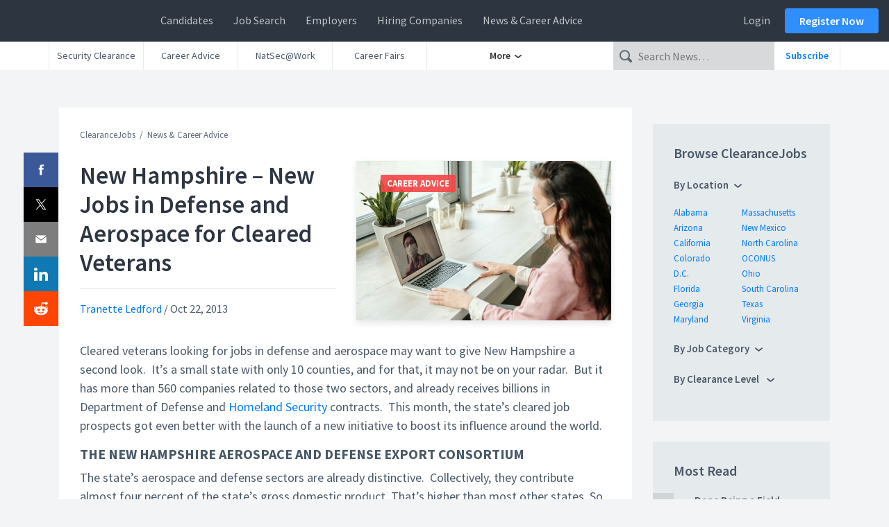

--- FILE ---
content_type: text/html; charset=UTF-8
request_url: https://news.clearancejobs.com/2013/10/22/new-hampshire-new-jobs-defense-aerospace-cleared-veterans/
body_size: 25162
content:
<!DOCTYPE html>


<head><meta charset="UTF-8" /><script>if(navigator.userAgent.match(/MSIE|Internet Explorer/i)||navigator.userAgent.match(/Trident\/7\..*?rv:11/i)){var href=document.location.href;if(!href.match(/[?&]nowprocket/)){if(href.indexOf("?")==-1){if(href.indexOf("#")==-1){document.location.href=href+"?nowprocket=1"}else{document.location.href=href.replace("#","?nowprocket=1#")}}else{if(href.indexOf("#")==-1){document.location.href=href+"&nowprocket=1"}else{document.location.href=href.replace("#","&nowprocket=1#")}}}}</script><script>(()=>{class RocketLazyLoadScripts{constructor(){this.v="2.0.4",this.userEvents=["keydown","keyup","mousedown","mouseup","mousemove","mouseover","mouseout","touchmove","touchstart","touchend","touchcancel","wheel","click","dblclick","input"],this.attributeEvents=["onblur","onclick","oncontextmenu","ondblclick","onfocus","onmousedown","onmouseenter","onmouseleave","onmousemove","onmouseout","onmouseover","onmouseup","onmousewheel","onscroll","onsubmit"]}async t(){this.i(),this.o(),/iP(ad|hone)/.test(navigator.userAgent)&&this.h(),this.u(),this.l(this),this.m(),this.k(this),this.p(this),this._(),await Promise.all([this.R(),this.L()]),this.lastBreath=Date.now(),this.S(this),this.P(),this.D(),this.O(),this.M(),await this.C(this.delayedScripts.normal),await this.C(this.delayedScripts.defer),await this.C(this.delayedScripts.async),await this.T(),await this.F(),await this.j(),await this.A(),window.dispatchEvent(new Event("rocket-allScriptsLoaded")),this.everythingLoaded=!0,this.lastTouchEnd&&await new Promise(t=>setTimeout(t,500-Date.now()+this.lastTouchEnd)),this.I(),this.H(),this.U(),this.W()}i(){this.CSPIssue=sessionStorage.getItem("rocketCSPIssue"),document.addEventListener("securitypolicyviolation",t=>{this.CSPIssue||"script-src-elem"!==t.violatedDirective||"data"!==t.blockedURI||(this.CSPIssue=!0,sessionStorage.setItem("rocketCSPIssue",!0))},{isRocket:!0})}o(){window.addEventListener("pageshow",t=>{this.persisted=t.persisted,this.realWindowLoadedFired=!0},{isRocket:!0}),window.addEventListener("pagehide",()=>{this.onFirstUserAction=null},{isRocket:!0})}h(){let t;function e(e){t=e}window.addEventListener("touchstart",e,{isRocket:!0}),window.addEventListener("touchend",function i(o){o.changedTouches[0]&&t.changedTouches[0]&&Math.abs(o.changedTouches[0].pageX-t.changedTouches[0].pageX)<10&&Math.abs(o.changedTouches[0].pageY-t.changedTouches[0].pageY)<10&&o.timeStamp-t.timeStamp<200&&(window.removeEventListener("touchstart",e,{isRocket:!0}),window.removeEventListener("touchend",i,{isRocket:!0}),"INPUT"===o.target.tagName&&"text"===o.target.type||(o.target.dispatchEvent(new TouchEvent("touchend",{target:o.target,bubbles:!0})),o.target.dispatchEvent(new MouseEvent("mouseover",{target:o.target,bubbles:!0})),o.target.dispatchEvent(new PointerEvent("click",{target:o.target,bubbles:!0,cancelable:!0,detail:1,clientX:o.changedTouches[0].clientX,clientY:o.changedTouches[0].clientY})),event.preventDefault()))},{isRocket:!0})}q(t){this.userActionTriggered||("mousemove"!==t.type||this.firstMousemoveIgnored?"keyup"===t.type||"mouseover"===t.type||"mouseout"===t.type||(this.userActionTriggered=!0,this.onFirstUserAction&&this.onFirstUserAction()):this.firstMousemoveIgnored=!0),"click"===t.type&&t.preventDefault(),t.stopPropagation(),t.stopImmediatePropagation(),"touchstart"===this.lastEvent&&"touchend"===t.type&&(this.lastTouchEnd=Date.now()),"click"===t.type&&(this.lastTouchEnd=0),this.lastEvent=t.type,t.composedPath&&t.composedPath()[0].getRootNode()instanceof ShadowRoot&&(t.rocketTarget=t.composedPath()[0]),this.savedUserEvents.push(t)}u(){this.savedUserEvents=[],this.userEventHandler=this.q.bind(this),this.userEvents.forEach(t=>window.addEventListener(t,this.userEventHandler,{passive:!1,isRocket:!0})),document.addEventListener("visibilitychange",this.userEventHandler,{isRocket:!0})}U(){this.userEvents.forEach(t=>window.removeEventListener(t,this.userEventHandler,{passive:!1,isRocket:!0})),document.removeEventListener("visibilitychange",this.userEventHandler,{isRocket:!0}),this.savedUserEvents.forEach(t=>{(t.rocketTarget||t.target).dispatchEvent(new window[t.constructor.name](t.type,t))})}m(){const t="return false",e=Array.from(this.attributeEvents,t=>"data-rocket-"+t),i="["+this.attributeEvents.join("],[")+"]",o="[data-rocket-"+this.attributeEvents.join("],[data-rocket-")+"]",s=(e,i,o)=>{o&&o!==t&&(e.setAttribute("data-rocket-"+i,o),e["rocket"+i]=new Function("event",o),e.setAttribute(i,t))};new MutationObserver(t=>{for(const n of t)"attributes"===n.type&&(n.attributeName.startsWith("data-rocket-")||this.everythingLoaded?n.attributeName.startsWith("data-rocket-")&&this.everythingLoaded&&this.N(n.target,n.attributeName.substring(12)):s(n.target,n.attributeName,n.target.getAttribute(n.attributeName))),"childList"===n.type&&n.addedNodes.forEach(t=>{if(t.nodeType===Node.ELEMENT_NODE)if(this.everythingLoaded)for(const i of[t,...t.querySelectorAll(o)])for(const t of i.getAttributeNames())e.includes(t)&&this.N(i,t.substring(12));else for(const e of[t,...t.querySelectorAll(i)])for(const t of e.getAttributeNames())this.attributeEvents.includes(t)&&s(e,t,e.getAttribute(t))})}).observe(document,{subtree:!0,childList:!0,attributeFilter:[...this.attributeEvents,...e]})}I(){this.attributeEvents.forEach(t=>{document.querySelectorAll("[data-rocket-"+t+"]").forEach(e=>{this.N(e,t)})})}N(t,e){const i=t.getAttribute("data-rocket-"+e);i&&(t.setAttribute(e,i),t.removeAttribute("data-rocket-"+e))}k(t){Object.defineProperty(HTMLElement.prototype,"onclick",{get(){return this.rocketonclick||null},set(e){this.rocketonclick=e,this.setAttribute(t.everythingLoaded?"onclick":"data-rocket-onclick","this.rocketonclick(event)")}})}S(t){function e(e,i){let o=e[i];e[i]=null,Object.defineProperty(e,i,{get:()=>o,set(s){t.everythingLoaded?o=s:e["rocket"+i]=o=s}})}e(document,"onreadystatechange"),e(window,"onload"),e(window,"onpageshow");try{Object.defineProperty(document,"readyState",{get:()=>t.rocketReadyState,set(e){t.rocketReadyState=e},configurable:!0}),document.readyState="loading"}catch(t){console.log("WPRocket DJE readyState conflict, bypassing")}}l(t){this.originalAddEventListener=EventTarget.prototype.addEventListener,this.originalRemoveEventListener=EventTarget.prototype.removeEventListener,this.savedEventListeners=[],EventTarget.prototype.addEventListener=function(e,i,o){o&&o.isRocket||!t.B(e,this)&&!t.userEvents.includes(e)||t.B(e,this)&&!t.userActionTriggered||e.startsWith("rocket-")||t.everythingLoaded?t.originalAddEventListener.call(this,e,i,o):(t.savedEventListeners.push({target:this,remove:!1,type:e,func:i,options:o}),"mouseenter"!==e&&"mouseleave"!==e||t.originalAddEventListener.call(this,e,t.savedUserEvents.push,o))},EventTarget.prototype.removeEventListener=function(e,i,o){o&&o.isRocket||!t.B(e,this)&&!t.userEvents.includes(e)||t.B(e,this)&&!t.userActionTriggered||e.startsWith("rocket-")||t.everythingLoaded?t.originalRemoveEventListener.call(this,e,i,o):t.savedEventListeners.push({target:this,remove:!0,type:e,func:i,options:o})}}J(t,e){this.savedEventListeners=this.savedEventListeners.filter(i=>{let o=i.type,s=i.target||window;return e!==o||t!==s||(this.B(o,s)&&(i.type="rocket-"+o),this.$(i),!1)})}H(){EventTarget.prototype.addEventListener=this.originalAddEventListener,EventTarget.prototype.removeEventListener=this.originalRemoveEventListener,this.savedEventListeners.forEach(t=>this.$(t))}$(t){t.remove?this.originalRemoveEventListener.call(t.target,t.type,t.func,t.options):this.originalAddEventListener.call(t.target,t.type,t.func,t.options)}p(t){let e;function i(e){return t.everythingLoaded?e:e.split(" ").map(t=>"load"===t||t.startsWith("load.")?"rocket-jquery-load":t).join(" ")}function o(o){function s(e){const s=o.fn[e];o.fn[e]=o.fn.init.prototype[e]=function(){return this[0]===window&&t.userActionTriggered&&("string"==typeof arguments[0]||arguments[0]instanceof String?arguments[0]=i(arguments[0]):"object"==typeof arguments[0]&&Object.keys(arguments[0]).forEach(t=>{const e=arguments[0][t];delete arguments[0][t],arguments[0][i(t)]=e})),s.apply(this,arguments),this}}if(o&&o.fn&&!t.allJQueries.includes(o)){const e={DOMContentLoaded:[],"rocket-DOMContentLoaded":[]};for(const t in e)document.addEventListener(t,()=>{e[t].forEach(t=>t())},{isRocket:!0});o.fn.ready=o.fn.init.prototype.ready=function(i){function s(){parseInt(o.fn.jquery)>2?setTimeout(()=>i.bind(document)(o)):i.bind(document)(o)}return"function"==typeof i&&(t.realDomReadyFired?!t.userActionTriggered||t.fauxDomReadyFired?s():e["rocket-DOMContentLoaded"].push(s):e.DOMContentLoaded.push(s)),o([])},s("on"),s("one"),s("off"),t.allJQueries.push(o)}e=o}t.allJQueries=[],o(window.jQuery),Object.defineProperty(window,"jQuery",{get:()=>e,set(t){o(t)}})}P(){const t=new Map;document.write=document.writeln=function(e){const i=document.currentScript,o=document.createRange(),s=i.parentElement;let n=t.get(i);void 0===n&&(n=i.nextSibling,t.set(i,n));const c=document.createDocumentFragment();o.setStart(c,0),c.appendChild(o.createContextualFragment(e)),s.insertBefore(c,n)}}async R(){return new Promise(t=>{this.userActionTriggered?t():this.onFirstUserAction=t})}async L(){return new Promise(t=>{document.addEventListener("DOMContentLoaded",()=>{this.realDomReadyFired=!0,t()},{isRocket:!0})})}async j(){return this.realWindowLoadedFired?Promise.resolve():new Promise(t=>{window.addEventListener("load",t,{isRocket:!0})})}M(){this.pendingScripts=[];this.scriptsMutationObserver=new MutationObserver(t=>{for(const e of t)e.addedNodes.forEach(t=>{"SCRIPT"!==t.tagName||t.noModule||t.isWPRocket||this.pendingScripts.push({script:t,promise:new Promise(e=>{const i=()=>{const i=this.pendingScripts.findIndex(e=>e.script===t);i>=0&&this.pendingScripts.splice(i,1),e()};t.addEventListener("load",i,{isRocket:!0}),t.addEventListener("error",i,{isRocket:!0}),setTimeout(i,1e3)})})})}),this.scriptsMutationObserver.observe(document,{childList:!0,subtree:!0})}async F(){await this.X(),this.pendingScripts.length?(await this.pendingScripts[0].promise,await this.F()):this.scriptsMutationObserver.disconnect()}D(){this.delayedScripts={normal:[],async:[],defer:[]},document.querySelectorAll("script[type$=rocketlazyloadscript]").forEach(t=>{t.hasAttribute("data-rocket-src")?t.hasAttribute("async")&&!1!==t.async?this.delayedScripts.async.push(t):t.hasAttribute("defer")&&!1!==t.defer||"module"===t.getAttribute("data-rocket-type")?this.delayedScripts.defer.push(t):this.delayedScripts.normal.push(t):this.delayedScripts.normal.push(t)})}async _(){await this.L();let t=[];document.querySelectorAll("script[type$=rocketlazyloadscript][data-rocket-src]").forEach(e=>{let i=e.getAttribute("data-rocket-src");if(i&&!i.startsWith("data:")){i.startsWith("//")&&(i=location.protocol+i);try{const o=new URL(i).origin;o!==location.origin&&t.push({src:o,crossOrigin:e.crossOrigin||"module"===e.getAttribute("data-rocket-type")})}catch(t){}}}),t=[...new Map(t.map(t=>[JSON.stringify(t),t])).values()],this.Y(t,"preconnect")}async G(t){if(await this.K(),!0!==t.noModule||!("noModule"in HTMLScriptElement.prototype))return new Promise(e=>{let i;function o(){(i||t).setAttribute("data-rocket-status","executed"),e()}try{if(navigator.userAgent.includes("Firefox/")||""===navigator.vendor||this.CSPIssue)i=document.createElement("script"),[...t.attributes].forEach(t=>{let e=t.nodeName;"type"!==e&&("data-rocket-type"===e&&(e="type"),"data-rocket-src"===e&&(e="src"),i.setAttribute(e,t.nodeValue))}),t.text&&(i.text=t.text),t.nonce&&(i.nonce=t.nonce),i.hasAttribute("src")?(i.addEventListener("load",o,{isRocket:!0}),i.addEventListener("error",()=>{i.setAttribute("data-rocket-status","failed-network"),e()},{isRocket:!0}),setTimeout(()=>{i.isConnected||e()},1)):(i.text=t.text,o()),i.isWPRocket=!0,t.parentNode.replaceChild(i,t);else{const i=t.getAttribute("data-rocket-type"),s=t.getAttribute("data-rocket-src");i?(t.type=i,t.removeAttribute("data-rocket-type")):t.removeAttribute("type"),t.addEventListener("load",o,{isRocket:!0}),t.addEventListener("error",i=>{this.CSPIssue&&i.target.src.startsWith("data:")?(console.log("WPRocket: CSP fallback activated"),t.removeAttribute("src"),this.G(t).then(e)):(t.setAttribute("data-rocket-status","failed-network"),e())},{isRocket:!0}),s?(t.fetchPriority="high",t.removeAttribute("data-rocket-src"),t.src=s):t.src="data:text/javascript;base64,"+window.btoa(unescape(encodeURIComponent(t.text)))}}catch(i){t.setAttribute("data-rocket-status","failed-transform"),e()}});t.setAttribute("data-rocket-status","skipped")}async C(t){const e=t.shift();return e?(e.isConnected&&await this.G(e),this.C(t)):Promise.resolve()}O(){this.Y([...this.delayedScripts.normal,...this.delayedScripts.defer,...this.delayedScripts.async],"preload")}Y(t,e){this.trash=this.trash||[];let i=!0;var o=document.createDocumentFragment();t.forEach(t=>{const s=t.getAttribute&&t.getAttribute("data-rocket-src")||t.src;if(s&&!s.startsWith("data:")){const n=document.createElement("link");n.href=s,n.rel=e,"preconnect"!==e&&(n.as="script",n.fetchPriority=i?"high":"low"),t.getAttribute&&"module"===t.getAttribute("data-rocket-type")&&(n.crossOrigin=!0),t.crossOrigin&&(n.crossOrigin=t.crossOrigin),t.integrity&&(n.integrity=t.integrity),t.nonce&&(n.nonce=t.nonce),o.appendChild(n),this.trash.push(n),i=!1}}),document.head.appendChild(o)}W(){this.trash.forEach(t=>t.remove())}async T(){try{document.readyState="interactive"}catch(t){}this.fauxDomReadyFired=!0;try{await this.K(),this.J(document,"readystatechange"),document.dispatchEvent(new Event("rocket-readystatechange")),await this.K(),document.rocketonreadystatechange&&document.rocketonreadystatechange(),await this.K(),this.J(document,"DOMContentLoaded"),document.dispatchEvent(new Event("rocket-DOMContentLoaded")),await this.K(),this.J(window,"DOMContentLoaded"),window.dispatchEvent(new Event("rocket-DOMContentLoaded"))}catch(t){console.error(t)}}async A(){try{document.readyState="complete"}catch(t){}try{await this.K(),this.J(document,"readystatechange"),document.dispatchEvent(new Event("rocket-readystatechange")),await this.K(),document.rocketonreadystatechange&&document.rocketonreadystatechange(),await this.K(),this.J(window,"load"),window.dispatchEvent(new Event("rocket-load")),await this.K(),window.rocketonload&&window.rocketonload(),await this.K(),this.allJQueries.forEach(t=>t(window).trigger("rocket-jquery-load")),await this.K(),this.J(window,"pageshow");const t=new Event("rocket-pageshow");t.persisted=this.persisted,window.dispatchEvent(t),await this.K(),window.rocketonpageshow&&window.rocketonpageshow({persisted:this.persisted})}catch(t){console.error(t)}}async K(){Date.now()-this.lastBreath>45&&(await this.X(),this.lastBreath=Date.now())}async X(){return document.hidden?new Promise(t=>setTimeout(t)):new Promise(t=>requestAnimationFrame(t))}B(t,e){return e===document&&"readystatechange"===t||(e===document&&"DOMContentLoaded"===t||(e===window&&"DOMContentLoaded"===t||(e===window&&"load"===t||e===window&&"pageshow"===t)))}static run(){(new RocketLazyLoadScripts).t()}}RocketLazyLoadScripts.run()})();</script>
	<!-- Google Tag Manager -->
		<script type="rocketlazyloadscript">
		(function(w,d,s,l,i){
			w[l]=w[l]||[];
			w[l].push({'gtm.start': new Date().getTime(),event:'gtm.js'});
			var f=d.getElementsByTagName(s)[0], j=d.createElement(s),dl=l!='dataLayer'?'&l='+l:'';
			j.async=true;
			j.src='//www.googletagmanager.com/gtm.'+'js?id='+i+dl
			f.parentNode.insertBefore(j,f);
		})(window,document,'script','dataLayer','GTM-PLGL');
		</script>
	<!-- End Google Tag Manager -->

	
	<meta name="viewport" content="width=device-width" />
	<meta name="msvalidate.01" content="23286C3209A2C7346FD201E3F280C778" />
	<meta property="fb:app_id" content="362224961214703" />
	<meta name="msvalidate.01" content="23286C3209A2C7346FD201E3F280C778" />
	<link rel="shortcut icon" href="https://news.clearancejobs.com/wp-content/themes/ngnews/img/favicon/favicon.ico?v=3">
			<link rel="icon" type="image/png" href="https://news.clearancejobs.com/wp-content/themes/ngnews/img/favicon/favicon-96x96.png?v=3" sizes="96x96">
			<link rel="icon" type="image/png" href="https://news.clearancejobs.com/wp-content/themes/ngnews/img/favicon/favicon-16x16.png?v=3" sizes="16x16">
			<link rel="icon" type="image/png" href="https://news.clearancejobs.com/wp-content/themes/ngnews/img/favicon/favicon-32x32.png?v=3" sizes="32x32">
	<meta name='robots' content='index, follow, max-image-preview:large, max-snippet:-1, max-video-preview:-1' />
	<style>img:is([sizes="auto" i], [sizes^="auto," i]) { contain-intrinsic-size: 3000px 1500px }</style>
	
	<!-- This site is optimized with the Yoast SEO Premium plugin v26.4 (Yoast SEO v26.4) - https://yoast.com/wordpress/plugins/seo/ -->
	<title>New Hampshire adds new cleared job prospects in defense and aerospace</title>
<link data-rocket-prefetch href="https://use.fortawesome.com" rel="dns-prefetch"><link rel="preload" data-rocket-preload as="image" href="https://news.clearancejobs.com/wp-content/uploads/2020/04/pexels-photo-4031818-720x460.jpeg" imagesrcset="https://news.clearancejobs.com/wp-content/uploads/2020/04/pexels-photo-4031818-720x460.jpeg 720w, https://news.clearancejobs.com/wp-content/uploads/2020/04/pexels-photo-4031818-300x191.jpeg 300w, https://news.clearancejobs.com/wp-content/uploads/2020/04/pexels-photo-4031818-360x230.jpeg 360w, https://news.clearancejobs.com/wp-content/uploads/2020/04/pexels-photo-4031818-80x50.jpeg 80w, https://news.clearancejobs.com/wp-content/uploads/2020/04/pexels-photo-4031818-575x366.jpeg 575w" imagesizes="(max-width: 720px) 100vw, 720px" fetchpriority="high">
	<meta name="description" content="New Hampshire&#039;s booming defense and aerospace industry goes global, with new career options for cleared veterans." />
	<link rel="canonical" href="https://news.clearancejobs.com/2013/10/22/new-hampshire-new-jobs-defense-aerospace-cleared-veterans/" />
	<meta property="og:locale" content="en_US" />
	<meta property="og:type" content="article" />
	<meta property="og:title" content="New Hampshire – New Jobs in Defense and Aerospace for Cleared Veterans" />
	<meta property="og:description" content="New Hampshire&#039;s booming defense and aerospace industry goes global, with new career options for cleared veterans." />
	<meta property="og:url" content="https://news.clearancejobs.com/2013/10/22/new-hampshire-new-jobs-defense-aerospace-cleared-veterans/" />
	<meta property="og:site_name" content="ClearanceJobs" />
	<meta property="article:publisher" content="http://www.facebook.com/ClearanceJobs" />
	<meta property="article:published_time" content="2013-10-22T18:38:45+00:00" />
	<meta property="article:modified_time" content="2014-03-03T16:42:24+00:00" />
	<meta property="og:image" content="https://news.clearancejobs.com/wp-content/uploads/2022/07/1150x732-2022-07-19T210227.762.png" />
	<meta property="og:image:width" content="1150" />
	<meta property="og:image:height" content="732" />
	<meta property="og:image:type" content="image/png" />
	<meta name="author" content="Tranette Ledford" />
	<meta name="twitter:card" content="summary_large_image" />
	<meta name="twitter:creator" content="@ClearanceJobs" />
	<meta name="twitter:site" content="@ClearanceJobs" />
	<meta name="twitter:label1" content="Written by" />
	<meta name="twitter:data1" content="Tranette Ledford" />
	<meta name="twitter:label2" content="Est. reading time" />
	<meta name="twitter:data2" content="3 minutes" />
	<script type="application/ld+json" class="yoast-schema-graph">{"@context":"https://schema.org","@graph":[{"@type":"Article","@id":"https://news.clearancejobs.com/2013/10/22/new-hampshire-new-jobs-defense-aerospace-cleared-veterans/#article","isPartOf":{"@id":"https://news.clearancejobs.com/2013/10/22/new-hampshire-new-jobs-defense-aerospace-cleared-veterans/"},"author":{"name":"Tranette Ledford","@id":"https://news.clearancejobs.com/#/schema/person/d66ce6194935624e4f86a075397a3c5d"},"headline":"New Hampshire – New Jobs in Defense and Aerospace for Cleared Veterans","datePublished":"2013-10-22T18:38:45+00:00","dateModified":"2014-03-03T16:42:24+00:00","mainEntityOfPage":{"@id":"https://news.clearancejobs.com/2013/10/22/new-hampshire-new-jobs-defense-aerospace-cleared-veterans/"},"wordCount":615,"commentCount":1,"publisher":{"@id":"https://news.clearancejobs.com/#organization"},"keywords":["cleared veterans"],"articleSection":["Career Advice"],"inLanguage":"en-US","potentialAction":[{"@type":"CommentAction","name":"Comment","target":["https://news.clearancejobs.com/2013/10/22/new-hampshire-new-jobs-defense-aerospace-cleared-veterans/#respond"]}]},{"@type":"WebPage","@id":"https://news.clearancejobs.com/2013/10/22/new-hampshire-new-jobs-defense-aerospace-cleared-veterans/","url":"https://news.clearancejobs.com/2013/10/22/new-hampshire-new-jobs-defense-aerospace-cleared-veterans/","name":"New Hampshire adds new cleared job prospects in defense and aerospace","isPartOf":{"@id":"https://news.clearancejobs.com/#website"},"datePublished":"2013-10-22T18:38:45+00:00","dateModified":"2014-03-03T16:42:24+00:00","description":"New Hampshire's booming defense and aerospace industry goes global, with new career options for cleared veterans.","breadcrumb":{"@id":"https://news.clearancejobs.com/2013/10/22/new-hampshire-new-jobs-defense-aerospace-cleared-veterans/#breadcrumb"},"inLanguage":"en-US","potentialAction":[{"@type":"ReadAction","target":["https://news.clearancejobs.com/2013/10/22/new-hampshire-new-jobs-defense-aerospace-cleared-veterans/"]}]},{"@type":"BreadcrumbList","@id":"https://news.clearancejobs.com/2013/10/22/new-hampshire-new-jobs-defense-aerospace-cleared-veterans/#breadcrumb","itemListElement":[{"@type":"ListItem","position":1,"name":"Defense News","item":"https://news.clearancejobs.com/"},{"@type":"ListItem","position":2,"name":"Defense Career Advice","item":"https://news.clearancejobs.com/category/career-advice/"},{"@type":"ListItem","position":3,"name":"New Hampshire – New Jobs in Defense and Aerospace for Cleared Veterans"}]},{"@type":"WebSite","@id":"https://news.clearancejobs.com/#website","url":"https://news.clearancejobs.com/","name":"ClearanceJobs","description":"Security Clearance News &amp; Career Advice","publisher":{"@id":"https://news.clearancejobs.com/#organization"},"alternateName":"ClearanceJobs.com","potentialAction":[{"@type":"SearchAction","target":{"@type":"EntryPoint","urlTemplate":"https://news.clearancejobs.com/?s={search_term_string}"},"query-input":{"@type":"PropertyValueSpecification","valueRequired":true,"valueName":"search_term_string"}}],"inLanguage":"en-US"},{"@type":"Organization","@id":"https://news.clearancejobs.com/#organization","name":"ClearanceJobs","url":"https://news.clearancejobs.com/","logo":{"@type":"ImageObject","inLanguage":"en-US","@id":"https://news.clearancejobs.com/#/schema/logo/image/","url":"https://news.clearancejobs.com/wp-content/uploads/2019/02/color-logo-1.png","contentUrl":"https://news.clearancejobs.com/wp-content/uploads/2019/02/color-logo-1.png","width":1706,"height":1706,"caption":"ClearanceJobs"},"image":{"@id":"https://news.clearancejobs.com/#/schema/logo/image/"},"sameAs":["http://www.facebook.com/ClearanceJobs","https://x.com/ClearanceJobs","https://www.youtube.com/user/ClearanceJobs"]},{"@type":"Person","@id":"https://news.clearancejobs.com/#/schema/person/d66ce6194935624e4f86a075397a3c5d","name":"Tranette Ledford","image":{"@type":"ImageObject","inLanguage":"en-US","@id":"https://news.clearancejobs.com/#/schema/person/image/","url":"https://secure.gravatar.com/avatar/56f3fafdcf2bb94536a3af5f03125b5de0cc4210ddd215efd50976bc1cae0c29?s=96&d=mm&r=g","contentUrl":"https://secure.gravatar.com/avatar/56f3fafdcf2bb94536a3af5f03125b5de0cc4210ddd215efd50976bc1cae0c29?s=96&d=mm&r=g","caption":"Tranette Ledford"},"description":"Tranette Ledford is a writer and owner of Ledford, LLC, which provides writing, editorial and public relations consulting for defense, military and private sector businesses. You can contact her at: Tranette@Ledfordllc.com.","url":"https://news.clearancejobs.com/author/tranette-ledford/"}]}</script>
	<!-- / Yoast SEO Premium plugin. -->


<link rel='dns-prefetch' href='//ajax.googleapis.com' />
<link rel='dns-prefetch' href='//stackpath.bootstrapcdn.com' />
<link rel='dns-prefetch' href='//use.fortawesome.com' />
<link rel='dns-prefetch' href='//use.fontawesome.com' />

<link rel="alternate" type="application/rss+xml" title="ClearanceJobs &raquo; Feed" href="https://news.clearancejobs.com/feed/" />
<link data-minify="1" rel='stylesheet' id='dashicons-css' href='https://news.clearancejobs.com/wp-content/cache/min/1/wp-includes/css/dashicons.min.css?ver=1764197659' type='text/css' media='all' />
<link rel='stylesheet' id='post-views-counter-frontend-css' href='https://news.clearancejobs.com/wp-content/plugins/post-views-counter/css/frontend.min.css?ver=1.5.8' type='text/css' media='all' />
<link rel='stylesheet' id='wp-block-library-css' href='https://news.clearancejobs.com/wp-includes/css/dist/block-library/style.min.css?ver=6.8.3' type='text/css' media='all' />
<style id='classic-theme-styles-inline-css' type='text/css'>
/*! This file is auto-generated */
.wp-block-button__link{color:#fff;background-color:#32373c;border-radius:9999px;box-shadow:none;text-decoration:none;padding:calc(.667em + 2px) calc(1.333em + 2px);font-size:1.125em}.wp-block-file__button{background:#32373c;color:#fff;text-decoration:none}
</style>
<style id='classifai-key-takeaways-style-inline-css' type='text/css'>
.wp-block-classifai-key-takeaways__content {
	font-style: italic;
}

</style>
<style id='global-styles-inline-css' type='text/css'>
:root{--wp--preset--aspect-ratio--square: 1;--wp--preset--aspect-ratio--4-3: 4/3;--wp--preset--aspect-ratio--3-4: 3/4;--wp--preset--aspect-ratio--3-2: 3/2;--wp--preset--aspect-ratio--2-3: 2/3;--wp--preset--aspect-ratio--16-9: 16/9;--wp--preset--aspect-ratio--9-16: 9/16;--wp--preset--color--black: #000000;--wp--preset--color--cyan-bluish-gray: #abb8c3;--wp--preset--color--white: #ffffff;--wp--preset--color--pale-pink: #f78da7;--wp--preset--color--vivid-red: #cf2e2e;--wp--preset--color--luminous-vivid-orange: #ff6900;--wp--preset--color--luminous-vivid-amber: #fcb900;--wp--preset--color--light-green-cyan: #7bdcb5;--wp--preset--color--vivid-green-cyan: #00d084;--wp--preset--color--pale-cyan-blue: #8ed1fc;--wp--preset--color--vivid-cyan-blue: #0693e3;--wp--preset--color--vivid-purple: #9b51e0;--wp--preset--gradient--vivid-cyan-blue-to-vivid-purple: linear-gradient(135deg,rgba(6,147,227,1) 0%,rgb(155,81,224) 100%);--wp--preset--gradient--light-green-cyan-to-vivid-green-cyan: linear-gradient(135deg,rgb(122,220,180) 0%,rgb(0,208,130) 100%);--wp--preset--gradient--luminous-vivid-amber-to-luminous-vivid-orange: linear-gradient(135deg,rgba(252,185,0,1) 0%,rgba(255,105,0,1) 100%);--wp--preset--gradient--luminous-vivid-orange-to-vivid-red: linear-gradient(135deg,rgba(255,105,0,1) 0%,rgb(207,46,46) 100%);--wp--preset--gradient--very-light-gray-to-cyan-bluish-gray: linear-gradient(135deg,rgb(238,238,238) 0%,rgb(169,184,195) 100%);--wp--preset--gradient--cool-to-warm-spectrum: linear-gradient(135deg,rgb(74,234,220) 0%,rgb(151,120,209) 20%,rgb(207,42,186) 40%,rgb(238,44,130) 60%,rgb(251,105,98) 80%,rgb(254,248,76) 100%);--wp--preset--gradient--blush-light-purple: linear-gradient(135deg,rgb(255,206,236) 0%,rgb(152,150,240) 100%);--wp--preset--gradient--blush-bordeaux: linear-gradient(135deg,rgb(254,205,165) 0%,rgb(254,45,45) 50%,rgb(107,0,62) 100%);--wp--preset--gradient--luminous-dusk: linear-gradient(135deg,rgb(255,203,112) 0%,rgb(199,81,192) 50%,rgb(65,88,208) 100%);--wp--preset--gradient--pale-ocean: linear-gradient(135deg,rgb(255,245,203) 0%,rgb(182,227,212) 50%,rgb(51,167,181) 100%);--wp--preset--gradient--electric-grass: linear-gradient(135deg,rgb(202,248,128) 0%,rgb(113,206,126) 100%);--wp--preset--gradient--midnight: linear-gradient(135deg,rgb(2,3,129) 0%,rgb(40,116,252) 100%);--wp--preset--font-size--small: 13px;--wp--preset--font-size--medium: 20px;--wp--preset--font-size--large: 36px;--wp--preset--font-size--x-large: 42px;--wp--preset--spacing--20: 0.44rem;--wp--preset--spacing--30: 0.67rem;--wp--preset--spacing--40: 1rem;--wp--preset--spacing--50: 1.5rem;--wp--preset--spacing--60: 2.25rem;--wp--preset--spacing--70: 3.38rem;--wp--preset--spacing--80: 5.06rem;--wp--preset--shadow--natural: 6px 6px 9px rgba(0, 0, 0, 0.2);--wp--preset--shadow--deep: 12px 12px 50px rgba(0, 0, 0, 0.4);--wp--preset--shadow--sharp: 6px 6px 0px rgba(0, 0, 0, 0.2);--wp--preset--shadow--outlined: 6px 6px 0px -3px rgba(255, 255, 255, 1), 6px 6px rgba(0, 0, 0, 1);--wp--preset--shadow--crisp: 6px 6px 0px rgba(0, 0, 0, 1);}:where(.is-layout-flex){gap: 0.5em;}:where(.is-layout-grid){gap: 0.5em;}body .is-layout-flex{display: flex;}.is-layout-flex{flex-wrap: wrap;align-items: center;}.is-layout-flex > :is(*, div){margin: 0;}body .is-layout-grid{display: grid;}.is-layout-grid > :is(*, div){margin: 0;}:where(.wp-block-columns.is-layout-flex){gap: 2em;}:where(.wp-block-columns.is-layout-grid){gap: 2em;}:where(.wp-block-post-template.is-layout-flex){gap: 1.25em;}:where(.wp-block-post-template.is-layout-grid){gap: 1.25em;}.has-black-color{color: var(--wp--preset--color--black) !important;}.has-cyan-bluish-gray-color{color: var(--wp--preset--color--cyan-bluish-gray) !important;}.has-white-color{color: var(--wp--preset--color--white) !important;}.has-pale-pink-color{color: var(--wp--preset--color--pale-pink) !important;}.has-vivid-red-color{color: var(--wp--preset--color--vivid-red) !important;}.has-luminous-vivid-orange-color{color: var(--wp--preset--color--luminous-vivid-orange) !important;}.has-luminous-vivid-amber-color{color: var(--wp--preset--color--luminous-vivid-amber) !important;}.has-light-green-cyan-color{color: var(--wp--preset--color--light-green-cyan) !important;}.has-vivid-green-cyan-color{color: var(--wp--preset--color--vivid-green-cyan) !important;}.has-pale-cyan-blue-color{color: var(--wp--preset--color--pale-cyan-blue) !important;}.has-vivid-cyan-blue-color{color: var(--wp--preset--color--vivid-cyan-blue) !important;}.has-vivid-purple-color{color: var(--wp--preset--color--vivid-purple) !important;}.has-black-background-color{background-color: var(--wp--preset--color--black) !important;}.has-cyan-bluish-gray-background-color{background-color: var(--wp--preset--color--cyan-bluish-gray) !important;}.has-white-background-color{background-color: var(--wp--preset--color--white) !important;}.has-pale-pink-background-color{background-color: var(--wp--preset--color--pale-pink) !important;}.has-vivid-red-background-color{background-color: var(--wp--preset--color--vivid-red) !important;}.has-luminous-vivid-orange-background-color{background-color: var(--wp--preset--color--luminous-vivid-orange) !important;}.has-luminous-vivid-amber-background-color{background-color: var(--wp--preset--color--luminous-vivid-amber) !important;}.has-light-green-cyan-background-color{background-color: var(--wp--preset--color--light-green-cyan) !important;}.has-vivid-green-cyan-background-color{background-color: var(--wp--preset--color--vivid-green-cyan) !important;}.has-pale-cyan-blue-background-color{background-color: var(--wp--preset--color--pale-cyan-blue) !important;}.has-vivid-cyan-blue-background-color{background-color: var(--wp--preset--color--vivid-cyan-blue) !important;}.has-vivid-purple-background-color{background-color: var(--wp--preset--color--vivid-purple) !important;}.has-black-border-color{border-color: var(--wp--preset--color--black) !important;}.has-cyan-bluish-gray-border-color{border-color: var(--wp--preset--color--cyan-bluish-gray) !important;}.has-white-border-color{border-color: var(--wp--preset--color--white) !important;}.has-pale-pink-border-color{border-color: var(--wp--preset--color--pale-pink) !important;}.has-vivid-red-border-color{border-color: var(--wp--preset--color--vivid-red) !important;}.has-luminous-vivid-orange-border-color{border-color: var(--wp--preset--color--luminous-vivid-orange) !important;}.has-luminous-vivid-amber-border-color{border-color: var(--wp--preset--color--luminous-vivid-amber) !important;}.has-light-green-cyan-border-color{border-color: var(--wp--preset--color--light-green-cyan) !important;}.has-vivid-green-cyan-border-color{border-color: var(--wp--preset--color--vivid-green-cyan) !important;}.has-pale-cyan-blue-border-color{border-color: var(--wp--preset--color--pale-cyan-blue) !important;}.has-vivid-cyan-blue-border-color{border-color: var(--wp--preset--color--vivid-cyan-blue) !important;}.has-vivid-purple-border-color{border-color: var(--wp--preset--color--vivid-purple) !important;}.has-vivid-cyan-blue-to-vivid-purple-gradient-background{background: var(--wp--preset--gradient--vivid-cyan-blue-to-vivid-purple) !important;}.has-light-green-cyan-to-vivid-green-cyan-gradient-background{background: var(--wp--preset--gradient--light-green-cyan-to-vivid-green-cyan) !important;}.has-luminous-vivid-amber-to-luminous-vivid-orange-gradient-background{background: var(--wp--preset--gradient--luminous-vivid-amber-to-luminous-vivid-orange) !important;}.has-luminous-vivid-orange-to-vivid-red-gradient-background{background: var(--wp--preset--gradient--luminous-vivid-orange-to-vivid-red) !important;}.has-very-light-gray-to-cyan-bluish-gray-gradient-background{background: var(--wp--preset--gradient--very-light-gray-to-cyan-bluish-gray) !important;}.has-cool-to-warm-spectrum-gradient-background{background: var(--wp--preset--gradient--cool-to-warm-spectrum) !important;}.has-blush-light-purple-gradient-background{background: var(--wp--preset--gradient--blush-light-purple) !important;}.has-blush-bordeaux-gradient-background{background: var(--wp--preset--gradient--blush-bordeaux) !important;}.has-luminous-dusk-gradient-background{background: var(--wp--preset--gradient--luminous-dusk) !important;}.has-pale-ocean-gradient-background{background: var(--wp--preset--gradient--pale-ocean) !important;}.has-electric-grass-gradient-background{background: var(--wp--preset--gradient--electric-grass) !important;}.has-midnight-gradient-background{background: var(--wp--preset--gradient--midnight) !important;}.has-small-font-size{font-size: var(--wp--preset--font-size--small) !important;}.has-medium-font-size{font-size: var(--wp--preset--font-size--medium) !important;}.has-large-font-size{font-size: var(--wp--preset--font-size--large) !important;}.has-x-large-font-size{font-size: var(--wp--preset--font-size--x-large) !important;}
:where(.wp-block-post-template.is-layout-flex){gap: 1.25em;}:where(.wp-block-post-template.is-layout-grid){gap: 1.25em;}
:where(.wp-block-columns.is-layout-flex){gap: 2em;}:where(.wp-block-columns.is-layout-grid){gap: 2em;}
:root :where(.wp-block-pullquote){font-size: 1.5em;line-height: 1.6;}
</style>
<link data-minify="1" rel='stylesheet' id='style-css' href='https://news.clearancejobs.com/wp-content/cache/min/1/wp-content/themes/ngnews/style.css?ver=1764197659' type='text/css' media='all' />
<link data-minify="1" rel='stylesheet' id='bootstrap-css-css' href='https://news.clearancejobs.com/wp-content/cache/min/1/bootstrap/4.1.3/css/bootstrap.min.css?ver=1764197660' type='text/css' media='all' />
<link data-minify="1" rel='stylesheet' id='bfa-font-awesome-css' href='https://news.clearancejobs.com/wp-content/cache/min/1/releases/v5.15.4/css/all.css?ver=1764197660' type='text/css' media='all' />
<link data-minify="1" rel='stylesheet' id='bfa-font-awesome-v4-shim-css' href='https://news.clearancejobs.com/wp-content/cache/min/1/releases/v5.15.4/css/v4-shims.css?ver=1764197660' type='text/css' media='all' />
<style id='bfa-font-awesome-v4-shim-inline-css' type='text/css'>

			@font-face {
				font-family: 'FontAwesome';
				src: url('https://use.fontawesome.com/releases/v5.15.4/webfonts/fa-brands-400.eot'),
				url('https://use.fontawesome.com/releases/v5.15.4/webfonts/fa-brands-400.eot?#iefix') format('embedded-opentype'),
				url('https://use.fontawesome.com/releases/v5.15.4/webfonts/fa-brands-400.woff2') format('woff2'),
				url('https://use.fontawesome.com/releases/v5.15.4/webfonts/fa-brands-400.woff') format('woff'),
				url('https://use.fontawesome.com/releases/v5.15.4/webfonts/fa-brands-400.ttf') format('truetype'),
				url('https://use.fontawesome.com/releases/v5.15.4/webfonts/fa-brands-400.svg#fontawesome') format('svg');
			}

			@font-face {
				font-family: 'FontAwesome';
				src: url('https://use.fontawesome.com/releases/v5.15.4/webfonts/fa-solid-900.eot'),
				url('https://use.fontawesome.com/releases/v5.15.4/webfonts/fa-solid-900.eot?#iefix') format('embedded-opentype'),
				url('https://use.fontawesome.com/releases/v5.15.4/webfonts/fa-solid-900.woff2') format('woff2'),
				url('https://use.fontawesome.com/releases/v5.15.4/webfonts/fa-solid-900.woff') format('woff'),
				url('https://use.fontawesome.com/releases/v5.15.4/webfonts/fa-solid-900.ttf') format('truetype'),
				url('https://use.fontawesome.com/releases/v5.15.4/webfonts/fa-solid-900.svg#fontawesome') format('svg');
			}

			@font-face {
				font-family: 'FontAwesome';
				src: url('https://use.fontawesome.com/releases/v5.15.4/webfonts/fa-regular-400.eot'),
				url('https://use.fontawesome.com/releases/v5.15.4/webfonts/fa-regular-400.eot?#iefix') format('embedded-opentype'),
				url('https://use.fontawesome.com/releases/v5.15.4/webfonts/fa-regular-400.woff2') format('woff2'),
				url('https://use.fontawesome.com/releases/v5.15.4/webfonts/fa-regular-400.woff') format('woff'),
				url('https://use.fontawesome.com/releases/v5.15.4/webfonts/fa-regular-400.ttf') format('truetype'),
				url('https://use.fontawesome.com/releases/v5.15.4/webfonts/fa-regular-400.svg#fontawesome') format('svg');
				unicode-range: U+F004-F005,U+F007,U+F017,U+F022,U+F024,U+F02E,U+F03E,U+F044,U+F057-F059,U+F06E,U+F070,U+F075,U+F07B-F07C,U+F080,U+F086,U+F089,U+F094,U+F09D,U+F0A0,U+F0A4-F0A7,U+F0C5,U+F0C7-F0C8,U+F0E0,U+F0EB,U+F0F3,U+F0F8,U+F0FE,U+F111,U+F118-F11A,U+F11C,U+F133,U+F144,U+F146,U+F14A,U+F14D-F14E,U+F150-F152,U+F15B-F15C,U+F164-F165,U+F185-F186,U+F191-F192,U+F1AD,U+F1C1-F1C9,U+F1CD,U+F1D8,U+F1E3,U+F1EA,U+F1F6,U+F1F9,U+F20A,U+F247-F249,U+F24D,U+F254-F25B,U+F25D,U+F267,U+F271-F274,U+F279,U+F28B,U+F28D,U+F2B5-F2B6,U+F2B9,U+F2BB,U+F2BD,U+F2C1-F2C2,U+F2D0,U+F2D2,U+F2DC,U+F2ED,U+F328,U+F358-F35B,U+F3A5,U+F3D1,U+F410,U+F4AD;
			}
		
</style>
<style id='rocket-lazyload-inline-css' type='text/css'>
.rll-youtube-player{position:relative;padding-bottom:56.23%;height:0;overflow:hidden;max-width:100%;}.rll-youtube-player:focus-within{outline: 2px solid currentColor;outline-offset: 5px;}.rll-youtube-player iframe{position:absolute;top:0;left:0;width:100%;height:100%;z-index:100;background:0 0}.rll-youtube-player img{bottom:0;display:block;left:0;margin:auto;max-width:100%;width:100%;position:absolute;right:0;top:0;border:none;height:auto;-webkit-transition:.4s all;-moz-transition:.4s all;transition:.4s all}.rll-youtube-player img:hover{-webkit-filter:brightness(75%)}.rll-youtube-player .play{height:100%;width:100%;left:0;top:0;position:absolute;background:url(https://news.clearancejobs.com/wp-content/plugins/wp-rocket/assets/img/youtube.png) no-repeat center;background-color: transparent !important;cursor:pointer;border:none;}
</style>
<script data-minify="1" type="text/javascript" src="https://news.clearancejobs.com/wp-content/cache/min/1/ajax/libs/jquery/3.6.1/jquery.min.js?ver=1764197660" id="jquery-js"></script>
<script type="text/javascript" id="aal_statsjs-js-extra">
/* <![CDATA[ */
var aal_stats_ajax = {"ajaxstatsurl":"https:\/\/news.clearancejobs.com\/wp-admin\/admin-ajax.php","security":"627ba67f07","postid":"1005969"};
/* ]]> */
</script>
<script type="rocketlazyloadscript" data-minify="1" data-rocket-type="text/javascript" data-rocket-src="https://news.clearancejobs.com/wp-content/cache/min/1/wp-content/plugins/wp-auto-affiliate-links/js/aalstats.js?ver=1764197660" id="aal_statsjs-js" data-rocket-defer defer></script>
<script data-minify="1" type="text/javascript" src="https://news.clearancejobs.com/wp-content/cache/min/1/105ce9f8.js?ver=1764197660" id="fortawesome-js" data-rocket-defer defer></script>
<script data-minify="1" type="text/javascript" src="https://news.clearancejobs.com/wp-content/cache/min/1/wp-content/themes/ngnews/js/catNav.js?ver=1764197660" id="cat_nav-js" data-rocket-defer defer></script>
<link rel="EditURI" type="application/rsd+xml" title="RSD" href="https://news.clearancejobs.com/xmlrpc.php?rsd" />
<link rel='shortlink' href='https://news.clearancejobs.com/?p=1005969' />
<link rel="alternate" title="oEmbed (JSON)" type="application/json+oembed" href="https://news.clearancejobs.com/wp-json/oembed/1.0/embed?url=https%3A%2F%2Fnews.clearancejobs.com%2F2013%2F10%2F22%2Fnew-hampshire-new-jobs-defense-aerospace-cleared-veterans%2F" />
<link rel="alternate" title="oEmbed (XML)" type="text/xml+oembed" href="https://news.clearancejobs.com/wp-json/oembed/1.0/embed?url=https%3A%2F%2Fnews.clearancejobs.com%2F2013%2F10%2F22%2Fnew-hampshire-new-jobs-defense-aerospace-cleared-veterans%2F&#038;format=xml" />
<link rel="alternate" type="application/feed+json" title="ClearanceJobs &raquo; JSON Feed" href="https://news.clearancejobs.com/feed/json/" />
<link rel="alternate" type="application/feed+json" title="ClearanceJobs &raquo; New Hampshire – New Jobs in Defense and Aerospace for Cleared Veterans Comments Feed" href="https://news.clearancejobs.com/2013/10/22/new-hampshire-new-jobs-defense-aerospace-cleared-veterans/feed/json/" />
<!-- Related Posts for WP Premium CSS -->
<style type='text/css'>
.rp4wp-related-posts { width:100%; overflow:hidden;}ul.rp4wp-posts-list {width:100%; margin:0 !important; padding:0 !important; list-style:none !important; float:left;}ul.rp4wp-posts-list .rp4wp-col {width:100% !important;margin-bottom:30px !important;list-style:none !important;box-sizing:border-box;overflow:hidden;float:left;}.rp4wp_component_wrapper {width:100% !important;float:left;}.rp4wp_component {width:100% !important;padding:0 0 5% !important;box-sizing:border-box;float:left;overflow:hidden !important;}.rp4wp_component a {border:0 !important;}.rp4wp_component_image a {display:block; height:100% !important;} .rp4wp_component_image img {width:100% !important;height:100% !important;}.rp4wp_component_title a {text-decoration:none !important; font-weight:bold; border:0 !important;}@media (min-width: 768px) {ul.rp4wp-posts-list .rp4wp-col {width:51% !important;height:325px !important;padding:0 2% !important;}ul.rp4wp-posts-list .rp4wp-col-first {width:49% !important;padding-left:0 !important;padding-right:2% !important;}ul.rp4wp-posts-list .rp4wp-col-last {width:49% !important;padding-right:0 !important;padding-left:2% !important;}.rp4wp_component_wrapper {width:50% !important;}.rp4wp_component_wrapper_left {padding-right:5% !important;}.rp4wp_component_wrapper_right {padding-left:5% !important;}}.rp4wp_component_2{height:40% !important;}.rp4wp_component_3{height:20% !important;}.rp4wp_component_image {    width: 25% !important;    height: auto !important;   }.rp4wp_component_title {    width: 75% !important;    padding: 0 15px !important;}
</style>
		<script type="rocketlazyloadscript">
		(function(w, $){
			var cjjs = w._cjjs = w._cjjs || {};
			cjjs['cj_news_dimensions'] = {
				author: 'Tranette Ledford',
				category: 'Career Advice',
				post_year: '2013'
			};
		})(window, $);
		</script>
		<script type="rocketlazyloadscript" data-rocket-type="text/javascript">var algolia = {"debug":false,"application_id":"HOC1MH55SU","search_api_key":"4e5996351308aa6d6c697ed2919447e4","powered_by_enabled":false,"query":"","autocomplete":{"sources":[{"index_id":"posts_post","index_name":"prod2_newsposts_post","label":"Posts","admin_name":"Posts","position":10,"max_suggestions":5,"tmpl_suggestion":"autocomplete-post-suggestion","enabled":true},{"index_id":"terms_category","index_name":"prod2_newsterms_category","label":"Categories","admin_name":"Categories","position":20,"max_suggestions":3,"tmpl_suggestion":"autocomplete-term-suggestion","enabled":true},{"index_id":"terms_post_tag","index_name":"prod2_newsterms_post_tag","label":"Tags","admin_name":"Tags","position":20,"max_suggestions":3,"tmpl_suggestion":"autocomplete-term-suggestion","enabled":true}],"input_selector":"input[name='s']:not('.no-autocomplete')"},"indices":{"searchable_posts":{"name":"prod2_newssearchable_posts","id":"searchable_posts","enabled":true,"replicas":[]},"posts_post":{"name":"prod2_newsposts_post","id":"posts_post","enabled":true,"replicas":[]},"terms_category":{"name":"prod2_newsterms_category","id":"terms_category","enabled":true,"replicas":[]},"terms_post_tag":{"name":"prod2_newsterms_post_tag","id":"terms_post_tag","enabled":true,"replicas":[]}}};</script>
	
	<noscript><style id="rocket-lazyload-nojs-css">.rll-youtube-player, [data-lazy-src]{display:none !important;}</style></noscript>			<script type="rocketlazyloadscript" data-rocket-type="text/javascript">
			var _gaq = _gaq || [];
			_gaq.push(
				['_setCustomVar', 1, 'post_id', '1005969', 3],
				['_setCustomVar', 2, 'date', '1382449125', 3]
			);
		</script>
	
	

		<link rel="shortcut icon" href="https://news.clearancejobs.com/wp-content/themes/ngnews/img/favicon/favicon.ico" />

	<link rel="profile" href="http://gmpg.org/xfn/11" />
	<link rel="pingback" href="https://news.clearancejobs.com/xmlrpc.php" />
	<link rel="preconnect" href="https://fonts.googleapis.com">
	<link rel="preconnect" href="https://fonts.gstatic.com" crossorigin>

	<script type="rocketlazyloadscript" data-rocket-type="text/javascript">var switchTo5x=false;</script>

	<!-- Google Ads -->
	<script type="rocketlazyloadscript" data-minify="1" async data-rocket-src="https://news.clearancejobs.com/wp-content/cache/min/1/tag/js/gpt.js?ver=1764197660" crossorigin="anonymous"></script>
	<script type="rocketlazyloadscript">
	window.googletag = window.googletag || {cmd: []};

	googletag.cmd.push(function() {
		// Define size mapping
		var leaderboardMapping = googletag.sizeMapping()
		.addSize([1024, 0], [[728, 90]])      // Desktop
		.addSize([768, 0], [[468, 60]])       // Tablet
		.addSize([0, 0], [[320, 50]])         // Mobile
		.build();

		var squareMapping = googletag.sizeMapping()
		.addSize([0, 0], [[250, 250]]) 		  // Mobile and up
		.build();

		var wideRectangleMapping = googletag.sizeMapping()
		.addSize([768, 0], [[640, 240]])      // Tablet and up
		.addSize([0, 0], [[320, 50]])         // Fallback for mobile
		.build();

		googletag.defineSlot('/23286997549/cj_news_ads/cj_news_article_top_leader', [[728, 90]], 'div-gpt-ad-1750878332174-0')
		.defineSizeMapping(leaderboardMapping)
		.setTargeting('article-id', '1005969')
		.addService(googletag.pubads());

		googletag.defineSlot('/23286997549/cj_news_ads/cj_news_article_bottom_leader', [[728, 90]], 'div-gpt-ad-1750878647267-0')
		.defineSizeMapping(leaderboardMapping)
		.setTargeting('article-id', '1005969')
		.addService(googletag.pubads());

		googletag.defineSlot('/23286997549/cj_news_ads/cj_news_article_side', [[250, 250]], 'div-gpt-ad-1750878766420-0')
		.defineSizeMapping(squareMapping)
		.setTargeting('article-id', '1005969')
		.addService(googletag.pubads());

		googletag.defineSlot('/23286997549/cj_news_ads/cj_news_sponsored_bottom', [[640, 240]], 'div-gpt-ad-1750879074067-0')
		.defineSizeMapping(wideRectangleMapping)
		.setTargeting('article-id', '1005969')
		.addService(googletag.pubads());

		googletag.defineSlot('/23286997549/cj_news_ads/cj_news_sponsored_side', [[250, 250]], 'div-gpt-ad-1750878903377-0')
		.defineSizeMapping(squareMapping)
		.setTargeting('article-id', '1005969')
		.addService(googletag.pubads());

		googletag.pubads().enableSingleRequest();
		googletag.pubads().collapseEmptyDivs();
		googletag.enableServices();
	});
	</script>


<meta name="generator" content="WP Rocket 3.20.1.2" data-wpr-features="wpr_delay_js wpr_defer_js wpr_minify_js wpr_lazyload_images wpr_lazyload_iframes wpr_preconnect_external_domains wpr_oci wpr_minify_css wpr_cdn wpr_preload_links wpr_desktop" /></head>

<!-- Google Tag Manager (noscript) -->
<noscript>
	<iframe src="//www.googletagmanager.com/ns.html?id=GTM-PLGL" height="0" width="0" style="display:none;visibility:hidden"></iframe>
</noscript>
<!-- End Google Tag Manager (noscript) -->


<div class="wrapper header-fixed">

	<div id="page" class="hfeed site">
		
		<div class="app-header"><!--[if IE 8]></div><![endif]-->
			<nav class="app-header-desktop navbar hidden-xs hidden-sm">
				<div class="container-fluid">
					<div class="navbar-header">
						<a class="navbar-brand" href="https://www.clearancejobs.com" title="clearancejobs.com"><img src="https://news.clearancejobs.com/wp-content/themes/ngnews/assets/img/logos/white-logo.svg" alt="ClearanceJobs" width="187" height="31"></a>
					</div>
					<div>
						<ul class="nav navbar-nav">
							<li>
								<a href="https://about.clearancejobs.com/candidates/why-join-clearancejobs/">
									Candidates
								</a>
							</li>
							<li>
								<a href="https://www.clearancejobs.com/jobs">
									Job Search
								</a>
							</li>
							<li>
								<a href="https://about.clearancejobs.com/employers/request-demo">
									Employers
								</a>
							</li>
							<li>
								<a href="https://www.clearancejobs.com/company-directory">
									Hiring Companies
								</a>
							</li>
							<li>
								<a href="https://news.clearancejobs.com">
									News &amp; Career Advice
								</a>
							</li>
						</ul>
						<div class="right-content pull-right">
							<div class="header-profile">
								<ul class="nav navbar-nav">
									<li class="login-link">
										<a href="https://www.clearancejobs.com/login" class="cj-btn pull-left hidden-xs cj-header-button unauth">Login</a>	
									</li>
									<li>
										<a href="https://www.clearancejobs.com/registration" class="btn btn-flat" title="Register Now">Register Now</a>
									</li>
								</ul>
							</div>
						</div>
					</div>
					
				</div>
			</nav>
		
			
			<div class="app-header-mobile">
				<nav class="navbar navbar-default navbar-fixed-top">
					<div class="container">
						<div class="navbar-header">
							<a href="https://www.clearancejobs.com" class="navbar-brand"><img src="https://news.clearancejobs.com/wp-content/themes/ngnews/assets/img/logos/white-logo.svg" alt="ClearanceJobs"  width="187" height="31"></a>
							<button type="button" class="navbar-toggle"><span class="sr-only">Toggle navigation</span><span class="icon-bar"></span><span class="icon-bar"></span><span class="icon-bar"></span></button>
							<div class="navbar-login">
								<a href="https://www.clearancejobs.com/login" class="cj-btn pull-left hidden-xs cj-header-button unauth">Log In</a>	
							</div>
						</div>
					</div>
				</nav>
				<div class="menu-bg"></div>
				<div class="menu-wrapper">
						<div class="menu-tracker">
							<ul class="mobile-menu main-menu">
								<li>
									<a href="https://about.clearancejobs.com/candidates/why-join-clearancejobs/">
										Candidates
									</a>
								</li>
								<li>
									<a href="https://www.clearancejobs.com/jobs">
										Job Search
									</a>
								</li>
								<li>
									<a href="https://about.clearancejobs.com/employers/request-demo">
										Employers
									</a>
								</li>
								<li>
									<a href="https://www.clearancejobs.com/company-directory">
										Hiring Companies
									</a>
								</li>
								<li>
									<a href="https://news.clearancejobs.com">
										News &amp; Career Advice
									</a>
								</li>
								<div class="sep"></div>
								<li>
									<a class="btn btn-flat" title="Register Now" href="https://www.clearancejobs.com/registration">Register Now</a>
								</li>
								<li class="menu-login">
									<a href="https://www.clearancejobs.com/login">Log In</a>
								</li>
							</ul>
						</div>
					</div>
			</div>
		</div>
		<div class="submenu">
			<div class="container">
				<div class="categories-wrap">
					<nav class='categories-menu'>
					<ul id="menu-topics" class="menu"><li id="menu-item-1000207" class="menu-item menu-item-type-taxonomy menu-item-object-category menu-item-1000207"><a href="https://news.clearancejobs.com/category/security-clearance/">Security Clearance</a></li>
<li id="menu-item-1000206" class="menu-item menu-item-type-taxonomy menu-item-object-category current-post-ancestor current-menu-parent current-post-parent menu-item-1000206"><a href="https://news.clearancejobs.com/category/career-advice/">Career Advice</a></li>
<li id="menu-item-1152999" class="menu-item menu-item-type-custom menu-item-object-custom menu-item-1152999"><a href="https://about.clearancejobs.com/employers/products/virtual-magazine#latest-issue">NatSec@Work</a></li>
<li id="menu-item-1060395" class="menu-item menu-item-type-custom menu-item-object-custom menu-item-1060395"><a href="https://about.clearancejobs.com/candidates/career-fairs" title="ClearanceJobs Career Fairs">Career Fairs</a></li>
<li id="menu-item-1000209" class="menu-item menu-item-type-taxonomy menu-item-object-category menu-item-1000209"><a href="https://news.clearancejobs.com/category/military-transition/">Military Transition</a></li>
<li id="menu-item-1000210" class="menu-item menu-item-type-taxonomy menu-item-object-category menu-item-1000210"><a href="https://news.clearancejobs.com/category/oconus/">OCONUS</a></li>
<li id="menu-item-1014947" class="menu-item menu-item-type-taxonomy menu-item-object-category menu-item-1014947"><a href="https://news.clearancejobs.com/category/defense-contracts/" title="Defense Contracts">DoD Contracts</a></li>
<li id="menu-item-1000204" class="menu-item menu-item-type-taxonomy menu-item-object-category menu-item-1000204"><a href="https://news.clearancejobs.com/category/intelligence/">Intelligence</a></li>
<li id="menu-item-1000205" class="menu-item menu-item-type-taxonomy menu-item-object-category menu-item-1000205"><a href="https://news.clearancejobs.com/category/cybersecurity/">Cybersecurity</a></li>
<li id="menu-item-1000202" class="menu-item menu-item-type-taxonomy menu-item-object-category menu-item-1000202"><a href="https://news.clearancejobs.com/category/government-contractor/" title="Government">Government Contractor</a></li>
<li id="menu-item-1000215" class="menu-item menu-item-type-taxonomy menu-item-object-category menu-item-1000215"><a href="https://news.clearancejobs.com/category/cleared-recruiting/" title="Cleared Recruiting">Recruiting</a></li>
</ul>						<button class="more">More <i class="cjicon cjicon-arrow-down"></i></button>
						<ul class='hidden-links hidden'></ul>
					</nav>
						
						
				<div class="search-subscribe">
					<span class="search">
					<i class="cjicon cjicon-search"></i>
						

	<form role="search" method="get" class="search-form" action="https://news.clearancejobs.com/">
	<label for="search-form-696bbd49052bc">
		<span class="screen-reader-text">Search for:</span>
	</label>
	<input type="search" id="search-form-696bbd49052bc" class="search-field" placeholder="Search News&hellip;" value="" name="s" />
	
	</form>




					</span>
					<!-- TODO: where does this link go? -->
					<span class="subscribe"><a href="/newsletters/">Subscribe</a></span>
				</div>
				</div>
				<div class="clear"></div>
		</div>
	</div>
</div><div class="container content">
	<!-- /4140/Clearancejobs/Article_Leader -->
	<div class="row cj-content">
		<div class="col-lg-9">
			<br>
			<!-- /23286997549/cj_news_ads/cj_news_article_top_leader -->
			<div class="text-center" id='div-gpt-ad-1750878332174-0' style='width:100%; text-align:center;'>
			<script type="rocketlazyloadscript">
				googletag.cmd.push(function() { googletag.display('div-gpt-ad-1750878332174-0'); });
			</script>
			</div>
		</div>
	</div>
	<div class="row cj-content test">
						<div class="col-lg-9">
					
						<article itemscope itemtype="http://schema.org/NewsArticle" id="post-1005969" class="post-1005969 post type-post status-publish format-standard hentry category-career-advice tag-cleared-veterans">
	<meta itemprop="mainEntityofPage" content="https://news.clearancejobs.com/2013/10/22/new-hampshire-new-jobs-defense-aerospace-cleared-veterans/">
	<span class="cj-page-breadcrumb hidden-xs">
		<ul class="breadcrumb">
			<li><a href="https://www.clearancejobs.com">ClearanceJobs</a></li>
			<li><a href="https://news.clearancejobs.com">News & Career Advice</a></li>
		</ul>
	</span>
	<header class="entry-header row reverse-order">
		<div class="col-12 col-md-6 order-2 order-md-1">
			<div class="entry-meta">
				<h1 itemprop="headline" class="entry-title">New Hampshire – New Jobs in Defense and Aerospace for Cleared Veterans</h1>
				<meta itemprop="alternativeHeadline" content="New Hampshire Defense Jobs">
				<hr>
				<div class="cj-author-card">
					<div itemprop="author" itemscope itemtype="https://schema.org/Person" class="cj-author-card-meta">

						<span class="author vcard"><a class="url fn n" href="https://news.clearancejobs.com/author/tranette-ledford/" title="View all posts by Tranette Ledford" rel="author"><span itemprop="name">Tranette Ledford</span></a></span> / <time class="entry-date updated" datetime="2013-10-22T13:38:45-05:00" pubdate>Oct 22, 2013</time><br />					</div>
					<meta itemprop="datePublished" content="2013-10-22">
					<meta itemprop="dateModified" content="2014-03-03">
					<span itemprop="publisher" itemscope itemtype="https://schema.org/Organization">
						<meta itemprop="name" content="ClearanceJobs">
						<span class="hidden" itemprop="logo" itemscope itemtype="https://schema.org/ImageObject">
							<meta itemprop="url" content="https://news.clearancejobs.com/wp-content/themes/ngnews/assets/img/logos/color-logo.png">
						</span>
					</span>
				</div>
				
									<meta itemprop="articleSection" content="Career Advice">
				
				
			</div><!-- .entry-meta -->
		</div>
		<div class="col-12 col-md-6 order-1 order-md-2">
			<div class="entry-image" itemprop="image" itemscope itemtype="https://schema.org/ImageObject">
					<span class="cj-news-badge category--career-advice"><a href="https://news.clearancejobs.com/category/career-advice/">Career Advice</a></span>					<img width="720" height="460" src="https://news.clearancejobs.com/wp-content/uploads/2020/04/pexels-photo-4031818-720x460.jpeg" class="attachment-home-med-desktop-highres size-home-med-desktop-highres" alt="" decoding="async" fetchpriority="high" srcset="https://news.clearancejobs.com/wp-content/uploads/2020/04/pexels-photo-4031818-720x460.jpeg 720w, https://news.clearancejobs.com/wp-content/uploads/2020/04/pexels-photo-4031818-300x191.jpeg 300w, https://news.clearancejobs.com/wp-content/uploads/2020/04/pexels-photo-4031818-360x230.jpeg 360w, https://news.clearancejobs.com/wp-content/uploads/2020/04/pexels-photo-4031818-80x50.jpeg 80w, https://news.clearancejobs.com/wp-content/uploads/2020/04/pexels-photo-4031818-575x366.jpeg 575w" sizes="(max-width: 720px) 100vw, 720px" />										
			</div>
		</div>
	</header><!-- .entry-header -->
	
	<div itemprop="articleBody" class="entry-content">
	<div class="row social cj-jobs-social-icons text-center">
		<div class="col-12 hidden-md hidden-lg margin-bottom-10" style="padding: 0;">
				<span class="col-2"><a class="facebook icon cj-fb-share-button" href="https://www.facebook.com/sharer/sharer.php?u=https://news.clearancejobs.com/2013/10/22/new-hampshire-new-jobs-defense-aerospace-cleared-veterans/" displaytext="Facebook" target="_blank"><i class="cjicon cjicon-facebook-footer-icon"></i></a></span><span class="col-2"><a href="https://twitter.com/intent/tweet?text=New Hampshire – New Jobs in Defense and Aerospace for Cleared Veterans&amp;url=https://news.clearancejobs.com/2013/10/22/new-hampshire-new-jobs-defense-aerospace-cleared-veterans/&amp;via=ClearanceJobs" class=" cj-share-button" target="_blank" data-short-url="https://news.clearancejobs.com/2013/10/22/new-hampshire-new-jobs-defense-aerospace-cleared-veterans/"><span class="twitter icon" displayText="Tweet"><i class="cjicon cjicon-x-footer-icon"></i></span></a></span><span class="col-2"><a href="mailto:?subject=ClearanceJobs Article: New Hampshire – New Jobs in Defense and Aerospace for Cleared Veterans&body=I%20thought%20you%20might%20be%20interested%20in%20the%20following%3A%20https://news.clearancejobs.com/2013/10/22/new-hampshire-new-jobs-defense-aerospace-cleared-veterans/%0D%0A%0D%0AIf%20you%20would%20like%20to%20receive%20defense%20news%20and%20career%20advice%20articles%20delivered%20to%20your%20email%20address%2C%20please%20subscribe%20at%20https%3A%2F%2Fnews.clearancejobs.com%2Fnewsletter-signup%2F" class=" cj-share-button" data-short-url="https://news.clearancejobs.com/2013/10/22/new-hampshire-new-jobs-defense-aerospace-cleared-veterans/"><span class="email icon" displayText="Email"><i class="cjicon cjicon-envelope"></i></span></a></span><span class="col-2"><span class="linkedin icon cj-share-button"><a href="http://www.linkedin.com/shareArticle?mini=true&url=https://news.clearancejobs.com/2013/10/22/new-hampshire-new-jobs-defense-aerospace-cleared-veterans/&title=New Hampshire – New Jobs in Defense and Aerospace for Cleared Veterans&source=https://news.clearancejobs.com/2013/10/22/new-hampshire-new-jobs-defense-aerospace-cleared-veterans/" target="_blank"><i class="cjicon cjicon-linkedin"></i></a></span></span><span class="col-2"><span class="reddit icon cj-share-button"><a href="http://reddit.com/submit?url=https://news.clearancejobs.com/2013/10/22/new-hampshire-new-jobs-defense-aerospace-cleared-veterans/&amp;title=New Hampshire – New Jobs in Defense and Aerospace for Cleared Veterans" target="_blank"><i class="cjicon cjicon-reddit"></i></a></span></span>				

		</div>
	</div>
	<div class="social floating cj-jobs-social-icons text-center">
		<div class="affix hidden-sm hidden-xs">
			<a class="fb-share-button facebook icon cj-fb-share-button" href="https://www.facebook.com/sharer.php?display=page&u=https://news.clearancejobs.com/2013/10/22/new-hampshire-new-jobs-defense-aerospace-cleared-veterans/" target="_blank" displaytext="Facebook" ><i class="cjicon cjicon-facebook-footer-icon"></i></a><a href="https://twitter.com/intent/tweet?text=New Hampshire – New Jobs in Defense and Aerospace for Cleared Veterans&amp;url=https://news.clearancejobs.com/2013/10/22/new-hampshire-new-jobs-defense-aerospace-cleared-veterans/&amp;via=ClearanceJobs" class=" cj-twitter-share-button" target="_blank" data-short-url="https://news.clearancejobs.com/2013/10/22/new-hampshire-new-jobs-defense-aerospace-cleared-veterans/"><span class="twitter icon" displayText="Tweet"><i class="cjicon cjicon-x-footer-icon"></i></span></a><a href="mailto:?subject=ClearanceJobs Article: New Hampshire – New Jobs in Defense and Aerospace for Cleared Veterans&body=I%20thought%20you%20might%20be%20interested%20in%20the%20following%3A%20https://news.clearancejobs.com/2013/10/22/new-hampshire-new-jobs-defense-aerospace-cleared-veterans/%0D%0A%0D%0AIf%20you%20would%20like%20to%20receive%20defense%20news%20and%20career%20advice%20articles%20delivered%20to%20your%20email%20address%2C%20please%20subscribe%20at%20https%3A%2F%2Fnews.clearancejobs.com%2Fnewsletter-signup%2F" class=" cj-email-share-button" data-short-url="https://news.clearancejobs.com/2013/10/22/new-hampshire-new-jobs-defense-aerospace-cleared-veterans/"><span class="email icon" displayText="Email"><i class="cjicon cjicon-envelope"></i></span></a><span class="linkedin icon"><a href="http://www.linkedin.com/shareArticle?mini=true&url=https://news.clearancejobs.com/2013/10/22/new-hampshire-new-jobs-defense-aerospace-cleared-veterans/&title=New Hampshire – New Jobs in Defense and Aerospace for Cleared Veterans&source=https://news.clearancejobs.com/2013/10/22/new-hampshire-new-jobs-defense-aerospace-cleared-veterans/" target="_blank"><i class="cjicon cjicon-linkedin"></i></a></span><span class="reddit icon"><a href="http://reddit.com/submit?url=https://news.clearancejobs.com/2013/10/22/new-hampshire-new-jobs-defense-aerospace-cleared-veterans/&amp;title=New Hampshire – New Jobs in Defense and Aerospace for Cleared Veterans" target="_blank"><i class="cjicon cjicon-reddit"></i></a></span>					</div>
	</div>
			

		<p>Cleared veterans looking for jobs in defense and aerospace may want to give New Hampshire a second look.  It&#8217;s a small state with only 10 counties, and for that, it may not be on your radar.  But it has more than 560 companies related to those two sectors, and already receives billions in Department of Defense and <a title="Homeland Security Jobs" class="aalmanual" target="_self"   href="https://www.clearancejobs.com/jobs/dept-of-homeland-security">Homeland Security</a> contracts.  This month, the state&#8217;s cleared job prospects got even better with the launch of a new initiative to boost its influence around the world.</p>
<h2><b>The New Hampshire Aerospace and Defense Export Consortium</b></h2>
<p>The state’s aerospace and defense sectors are already distinctive.  Collectively, they contribute almost four percent of the state’s gross domestic product. That’s higher than most other states. So are the industry’s wages, now the fifth highest in the nation, with a $653 million payroll.</p>
<p>But the state is now moving outside its own borders; way outside. The newly created New Hampshire Aerospace and Defense Export Consortium is unlike most other defense-related consortiums because it is global-export driven.  It is designed to provide programs and technical assistance to companies and manufacturers based in New Hampshire, and leverage their shared connections and resources to expand sales to global markets.</p>
<p>“Aerospace and defense are among the fastest growing industries in New Hampshire,” said Dawn Wivell, consortium program manager.  “When a state trade export promotion grant became available, our International Trade Resource Center decided to take that grant and make it industry specific.  They chose aerospace and defense because those are also the fastest growing sectors in the world and the number one exports in America.”</p>
<p>Why that matters to cleared veterans is simple:  Jobs for security cleared personnel.</p>
<p>New Hampshire is home to 300 businesses servicing the aerospace and defense sectors.   Among the 80 initial members of the consortium are federal contractors that require clearances.  In addition to technical and program <a title="" class="aalmanual" target="_self"   href="https://www.clearancejobs.com/jobs/management">management jobs</a>, there will be an increasing need for personnel skilled in contracts and trade compliance issues.</p>
<p>Consortium members currently include Gentex, Elbit Systems and RSCC Aerospace and Defense.  As for their targets, the consortium has already identified: India, a leader in arms imports; Brazil, home to the world’s second largest aviation fleet; and Canada, the world’s fifth largest aerospace market.</p>
<p>Plans are in the works for the consortium’s website to allow job seekers to post their resumes. For now, it’s still advantageous to learn more about the consortium and its efforts:  <a href="http://www.nhadec.com">www.nhadec.com</a>.</p>
<h2><b>Throughout the state</b></h2>
<p>Most of New Hampshire’s defense spending goes into computer and electronic product manufacturing, heavy on the communications side.  This includes detection, radar equipment and electronic equipment components.  There’s also plenty of investment in aircraft equipment manufacturing.  Large scale defense systems involve both primary and sub-contractors, which means jobs in scientific and technical services, research and development, purchasing and professional services.</p>
<p>Top defense employers include BAE Systems in Nashua, L-3 Communications (Insight Division) in Londonderry, Kollsman, Inc. in Merrimack, Red River Computer Co. in Claremont and Sprague Energy Corp. in Portsmouth.</p>
<p>Hot <a title="" class="aalmanual" target="_self"   href="https://www.clearancejobs.com/security-clearance-faqs">security clearance</a> jobs in New Hampshire include database administrators, program analysts, Windows systems administrators and business analysts.  Average salaries for these jobs range from $80,000 to $91,000.  Senior positions can command six figures.</p>
<p>As for quality of life, New Hampshire consistently ranks in the top ten, sometimes in the top three states for well-being, low taxes and low crime rates.  It borders Maine, Vermont and Canada, so yes, the winters are cold.  On the other hand, it has four distinct seasons and half of its residents are not native to the state.  They made it home by choice.</p>
<p>&nbsp;</p>
<p>&nbsp;</p>
				<div class="clearfix"></div>
	</div><!-- .entry-content -->
		
	
	<div class="rp4wp-related-posts rp4wp-related-post">

				<div class="row">
			<div class="col-12">
				<h4>Related News</h4>
			</div>
		</div>
		<div id="related" class="row">

		<!-- You set the amount of articles displayed in the plugin, but this loops only 4 no matter what -->
		<div class="tab-item col-12 col-md-6" id="related-item- rp4wp-col-first">
	<div class="rp4wp_component rp4wp_component_image rp4wp_component_2"><a href="https://news.clearancejobs.com/2013/11/12/defense-aerospace-jobs-cleared-veterans/"><img width="82" height="64" src="data:image/svg+xml,%3Csvg%20xmlns='http://www.w3.org/2000/svg'%20viewBox='0%200%2082%2064'%3E%3C/svg%3E" class="attachment-related-img size-related-img wp-post-image" alt="cyber operations" decoding="async" data-lazy-src="https://news.clearancejobs.com/wp-content/uploads/2013/06/cyberops-header-82x64.jpg" /><noscript><img width="82" height="64" src="https://news.clearancejobs.com/wp-content/uploads/2013/06/cyberops-header-82x64.jpg" class="attachment-related-img size-related-img wp-post-image" alt="cyber operations" decoding="async" /></noscript></a>
</div><div class="rp4wp_component rp4wp_component_title rp4wp_component_3"><div><a class="related-cat" href="https://news.clearancejobs.com/category/defense-contractors/"> Defense Contractors</a></div><a href="https://news.clearancejobs.com/2013/11/12/defense-aerospace-jobs-cleared-veterans/">Defense and Aerospace Jobs for More Cleared Veterans</a></div>
</div><!--end tab-item--><div class="tab-item col-12 col-md-6" id="related-item- rp4wp-col-last">
	<div class="rp4wp_component rp4wp_component_image rp4wp_component_2"><a href="https://news.clearancejobs.com/2014/03/19/virginia-defense-jobs-hot-market-cleared-veterans/"><img src="data:image/svg+xml,%3Csvg%20xmlns='http://www.w3.org/2000/svg'%20viewBox='0%200%200%200'%3E%3C/svg%3E" class="attachment-thumbnail wp-post-image" alt="Virginia Defense Jobs: Hot Market for Cleared Veterans" data-lazy-src="https://news.clearancejobs.com/wp-content/uploads/2017/09/pentagon-building.png"><noscript><img src="https://news.clearancejobs.com/wp-content/uploads/2017/09/pentagon-building.png" class="attachment-thumbnail wp-post-image" alt="Virginia Defense Jobs: Hot Market for Cleared Veterans"></noscript></a>
</div><div class="rp4wp_component rp4wp_component_title rp4wp_component_3"><div><a class="related-cat" href="https://news.clearancejobs.com/category/career-advice/"> Career Advice</a></div><a href="https://news.clearancejobs.com/2014/03/19/virginia-defense-jobs-hot-market-cleared-veterans/">Virginia Defense Jobs: Hot Market for Cleared Veterans</a></div>
</div><!--end tab-item--><div class="tab-item col-12 col-md-6" id="related-item- rp4wp-col-first">
	<div class="rp4wp_component rp4wp_component_image rp4wp_component_2"><a href="https://news.clearancejobs.com/2014/01/28/floridas-top-four-cities-defense-jobs-cleared-veterans/"><img width="82" height="64" src="data:image/svg+xml,%3Csvg%20xmlns='http://www.w3.org/2000/svg'%20viewBox='0%200%2082%2064'%3E%3C/svg%3E" class="attachment-related-img size-related-img wp-post-image" alt="florida" decoding="async" data-lazy-src="https://news.clearancejobs.com/wp-content/uploads/2014/01/Key-West-NGB-header-82x64.jpg" /><noscript><img width="82" height="64" src="https://news.clearancejobs.com/wp-content/uploads/2014/01/Key-West-NGB-header-82x64.jpg" class="attachment-related-img size-related-img wp-post-image" alt="florida" decoding="async" /></noscript></a>
</div><div class="rp4wp_component rp4wp_component_title rp4wp_component_3"><div><a class="related-cat" href="https://news.clearancejobs.com/category/career-advice/"> Career Advice</a></div><a href="https://news.clearancejobs.com/2014/01/28/floridas-top-four-cities-defense-jobs-cleared-veterans/">Florida’s Top Four Cities for Defense Jobs for Cleared Veterans</a></div>
</div><!--end tab-item--><div class="tab-item col-12 col-md-6" id="related-item- rp4wp-col-last">
	<div class="rp4wp_component rp4wp_component_image rp4wp_component_2"><a href="https://news.clearancejobs.com/2016/02/22/aerospace-defense-sector-to-gain-thousands-of-jobs/"><img src="data:image/svg+xml,%3Csvg%20xmlns='http://www.w3.org/2000/svg'%20viewBox='0%200%200%200'%3E%3C/svg%3E" class="attachment-thumbnail wp-post-image" alt="Aerospace, Defense to Gain Thousands of Jobs in '16" data-lazy-src="https://news.clearancejobs.com/wp-content/uploads/2017/09/pentagon-building.png"><noscript><img src="https://news.clearancejobs.com/wp-content/uploads/2017/09/pentagon-building.png" class="attachment-thumbnail wp-post-image" alt="Aerospace, Defense to Gain Thousands of Jobs in '16"></noscript></a>
</div><div class="rp4wp_component rp4wp_component_title rp4wp_component_3"><div><a class="related-cat" href="https://news.clearancejobs.com/category/career-advice/"> Career Advice</a></div><a href="https://news.clearancejobs.com/2016/02/22/aerospace-defense-sector-to-gain-thousands-of-jobs/">Aerospace, Defense to Gain Thousands of Jobs in '16</a></div>
</div><!--end tab-item-->	</div><!-- end #related.row -->
</div> <!-- end .rp4wp-related-posts -->
	<div class="row"><div class="col-12 author-bio"><span>Tranette Ledford is a writer and owner of Ledford, LLC, which provides writing, editorial and public relations consulting for defense, military and private sector businesses. You can contact her at: Tranette@Ledfordllc.com.</span></div></div>
	<div id="comments"></div>
	<!-- TODO delete code. Testing removing comments section when removing discuss plugin -->
	</article>


					
					<br>
					<!-- /23286997549/cj_news_ads/cj_news_article_bottom_leader -->
					<div class="text-center" id='div-gpt-ad-1750878647267-0' style='width:100%; text-align:center;'>
					<script type="rocketlazyloadscript">
						googletag.cmd.push(function() { googletag.display('div-gpt-ad-1750878647267-0'); });
					</script>
					</div>
				</div>
				<div class="col-12 col-lg-3" id="cj-sidebar">
						<!-- /23286997549/cj_news_ads/cj_news_article_side -->
	<div id='div-gpt-ad-1750878766420-0' style='width:100%; text-align:center;'>
	<script type="rocketlazyloadscript">
		googletag.cmd.push(function() { googletag.display('div-gpt-ad-1750878766420-0'); });
	</script>
	</div>
	<br>

	<div id="secondary" class="widget-area" role="complementary">
		<aside id="clearance-jobs-accordion-6" class="widget widget_clearance-jobs-accordion cj-sidebar-section">
		<div class="row cj-sidebar-accordion">
			<div class="col-md-12">
				<div class="headline"><h4>Browse ClearanceJobs</h4></div>
				<div class="panel-group acc-v1" id="accordion-1">

					<div class="card panel panel-default">
						<div class="card-header panel-heading" id="headingOne">
							<h4 class="panel-title">
								<a class="accordion-toggle" data-toggle="collapse" href="#collapse-One" role="button" aria-expanded="false" aria-controls="collapse-One">
									By Location<i class="cjicon cjicon-arrow-down"></i>
								</a>
							</h4>
						</div>
						<div id="collapse-One" class="collapse show" aria-labelledby="headingOne" data-parent="#accordion-1">
							<div class="card-body panel-body">
								<div class="row">
									<div class="col-sm-6">
										<ul class="list-unstyled">
											<li><a href="https://www.clearancejobs.com/jobs/alabama">Alabama</a></li>
											<li><a href="https://www.clearancejobs.com/jobs/arizona">Arizona</a></li>
											<li><a href="https://www.clearancejobs.com/jobs/california">California</a></li>
											<li><a href="https://www.clearancejobs.com/jobs/colorado">Colorado</a></li>
											<li><a href="https://www.clearancejobs.com/jobs/dc">D.C.</a></li>
											<li><a href="https://www.clearancejobs.com/jobs/florida">Florida</a></li>
											<li><a href="https://www.clearancejobs.com/jobs/georgia">Georgia</a></li>
											<li><a href="https://www.clearancejobs.com/jobs/maryland">Maryland</a></li>
										</ul>
									</div>
									<div class="col-sm-6">
										<ul class="list-unstyled">
											<li><a href="https://www.clearancejobs.com/jobs/massachusetts">Massachusetts</a></li>
											<li><a href="https://www.clearancejobs.com/jobs/new-mexico">New Mexico</a></li>
											<li><a href="https://www.clearancejobs.com/jobs/north-carolina">North Carolina</a></li>
											<li><a href="https://www.clearancejobs.com/jobs/overseas">OCONUS</a></li>
											<li><a href="https://www.clearancejobs.com/jobs/ohio">Ohio</a></li>
											<li><a href="https://www.clearancejobs.com/jobs/south-carolina">South Carolina</a></li>
											<li><a href="https://www.clearancejobs.com/jobs/texas">Texas</a></li>
											<li><a href="https://www.clearancejobs.com/jobs/virginia">Virginia</a></li>
										</ul>
									</div>
								</div>
							</div>
						</div>
					</div>

					<div class="card panel panel-default">
						<div class="card-header panel-heading" id="headingTwo">
							<h4 class="panel-title">
								<a class="accordion-toggle" data-toggle="collapse" href="#collapse-Two" role="button" aria-expanded="false" aria-controls="collapse-Two">
									By Job Category<i class="cjicon cjicon-arrow-down"></i>
								</a>
							</h4>
						</div>
						<div id="collapse-Two" class="panel-collapse collapse" aria-labelledby="headingTwo" data-parent="#accordion-1">
							<div class="card-body panel-body">
								<div class="row">
									<div class="col-md-12 col-xs-6">
										<ul class="list-unstyled">
											<li>
												<a href="https://www.clearancejobs.com/jobs/aerospace-and-aviation">Aerospace</a>
											</li>
											<li>
												<a href="https://www.clearancejobs.com/jobs/it-security">Cyber Security</a>
											</li>
											<li>
												<a href="https://www.clearancejobs.com/jobs/security">Facility Security</a>
											</li>
											<li>
												<a href="https://www.clearancejobs.com/jobs/finance">Finance</a>
											</li>
											<li>
												<a href="https://www.clearancejobs.com/jobs/business-support">Administrative</a>
											</li>
											<li>
												<a href="https://www.clearancejobs.com/jobs/linguist">Linguistics / Translator</a>
											</li>
										</ul>
									</div>
									<div class="col-md-12 col-xs-6">
										<ul class="list-unstyled">
											<li>
												<a href="https://www.clearancejobs.com/jobs/trainerinstructor">Instructor / Trainer</a>
											</li>
											<li>
												<a href="https://www.clearancejobs.com/jobs/it-software">Software</a>
											</li>
											<li>
												<a href="https://www.clearancejobs.com/jobs/it-hardware">Hardware</a>
											</li>
											<li>
												<a href="https://www.clearancejobs.com/jobs/engineering-mechanical">Mechanical Engineering</a>
											</li>
											<li>
												<a href="https://www.clearancejobs.com/jobs/engineering-electrical">Electrical Engineering</a>
											</li>
											<li>
												<a href="https://www.clearancejobs.com/jobs/engineering-systems">Systems Engineering</a>
											</li>
											<li>
												<a href="https://www.clearancejobs.com/jobs/military-and-law-enforcement">Military / Law Enforcement</a>
											</li>
										</ul>
									</div>
								</div>
							</div>
						</div>
					</div>
					<div class="card panel panel-default">
						<div class="card-header panel-heading" id="headingThree">
							<h4 class="panel-title">
								<a class="accordion-toggle" data-toggle="collapse" href="#collapse-Three" role="button" aria-expanded="false" aria-controls="collapse-Three">
									By Clearance Level <i class="cjicon cjicon-arrow-down"></i>
								</a>
							</h4>
						</div>
						<div id="collapse-Three" class="panel-collapse collapse" aria-labelledby="headingThree" data-parent="#accordion-1">
							<div class="card-body panel-body">
								<ul id="hotjobs_nav" class="list-unstyled" style="">
									<li>
										<a href="https://www.clearancejobs.com/jobs/unspecified">Unspecified</a>
									</li>
									<li>
										<a href="https://www.clearancejobs.com/jobs/dept-of-energy-q-or-l">DoE Q or L</a>
									</li>
									<li>
										<a href="https://www.clearancejobs.com/jobs/dept-of-homeland-security">Dept of Homeland Security</a>
									</li>
									<li>
										<a href="https://www.clearancejobs.com/jobs/confidential">Confidential</a>
									</li>
									<li>
										<a href="https://www.clearancejobs.com/jobs/secret">Secret</a>
									</li>
									<li>
										<a href="https://www.clearancejobs.com/jobs/top-secret">Top Secret</a>
									</li>
									<li>
										<a href="https://www.clearancejobs.com/jobs/top-secret-sci">Top Secret/SCI</a>
									</li>
									<li>
										<a href="https://www.clearancejobs.com/jobs/intel">Intel Agency (NSA, CIA, FBI, etc)</a>
									</li>
								</ul>
							</div>
						</div>
					</div>

				</div>
				<!-- End Accordion v1 -->
			</div>
		</div>
		
	</aside><aside id="cjtc_top_content_widget-17" class="widget widget_cjtc_top_content_widget cj-sidebar-section"><div class="headline widget-title"><h4>Most Read</h4></div>
<ol class="most-popular ga">
					<li class="entry-title">
			<a href="https://news.clearancejobs.com/2026/01/03/done-being-a-field-investigator-here-are-your-next-steps-ahead-ask-cj/" title="Done Being a Field Investigator? Change Up Your Career With These Jobs - Ask CJ">
				Done Being a Field Investigator? Change Up Your Career With These Jobs - Ask CJ			</a>
		</li>
					<li class="entry-title">
			<a href="https://news.clearancejobs.com/2026/01/13/chinas-espionage-web-u-s-navy-sailors-fall-prey-to-targeting-and-recruitment/" title="Former Navy Sailor Gets 16+ Years for Selling U.S. Military Secrets to China">
				Former Navy Sailor Gets 16+ Years for Selling U.S. Military Secrets to China			</a>
		</li>
					<li class="entry-title">
			<a href="https://news.clearancejobs.com/2026/01/12/how-to-ace-a-phone-screen-with-a-cleared-recruiter/" title="How to Ace a Phone Screen With a Cleared Recruiter">
				How to Ace a Phone Screen With a Cleared Recruiter			</a>
		</li>
					<li class="entry-title">
			<a href="https://news.clearancejobs.com/2025/12/24/after-layoffs-and-buyouts-the-pentagon-rolls-out-big-bonuses-for-elite-civilians/" title="After Layoffs and Buyouts, the Pentagon Rolls Out Big Bonuses for Elite Civilians">
				After Layoffs and Buyouts, the Pentagon Rolls Out Big Bonuses for Elite Civilians			</a>
		</li>
	</ol>
<!-- Generated at 2026-01-17 16:48:08 --></aside><aside id="career_fair_widget-2" class="widget widget_career_fair_widget cj-sidebar-section"><div class="headline widget-title"><h4>Career Events</h4></div><ul class="career-fair"><li><a href="https://app.brazenconnect.com/events/Evmgm?utm_medium=cj&#038;utm_source=calendar" target="_blank">Cybersecurity Event</a></li><li><a href="https://app.brazenconnect.com/events/KEK8r?utm_medium=cj&#038;utm_source=calendar" target="_blank">Artificial Intelligence Event</a></li><li><a href="https://app.brazenconnect.com/events/LrKJmhD?utm_medium=CJ&#038;utm_source=calendar" target="_blank">How to Hire AI Talent - Webinar</a></li><li><a href="https://app.brazenconnect.com/events/yOBo8?utm_medium=cj&#038;utm_source=calendar" target="_blank">Polygraph Only Event</a></li><li><a href="https://about.clearancejobs.com/candidates/career-events" target="_blank">View all Events</a></li></ul></aside><aside id="clearance-jobs-location-4" class="widget widget_clearance-jobs-location cj-sidebar-section"><div class="headline widget-title"><h4>Jobs By Location</h4></div>	<div class="job">
		<span class="job-title"><a href="https://www.clearancejobs.com/jobs/8712187/attorney-adviser-general">Attorney-Adviser (General)</a></span>
		<span class="location">Whitehall, OH</span>
	</div>
		<div class="job">
		<span class="job-title"><a href="https://www.clearancejobs.com/jobs/8712168/materials-handler-supervisor">MATERIALS HANDLER SUPERVISOR</a></span>
		<span class="location">Columbus, OH</span>
	</div>
		<div class="job">
		<span class="job-title"><a href="https://www.clearancejobs.com/jobs/8711973/operational-technology-specialist">Operational Technology Specialist</a></span>
		<span class="location">Columbus, OH</span>
	</div>
		<div class="job">
		<span class="job-title"><a href="https://www.clearancejobs.com/jobs/8710584/chief-transformation-and-modernization-officer">Chief Transformation and Modernization Officer</a></span>
		<span class="location">Indianapolis, IN</span>
	</div>
		<div class="job">
		<span class="job-title"><a href="https://www.clearancejobs.com/jobs/8710126/supv-it-specialist-appswsysanalysis">Supv IT Specialist (APPSW/SYSANALYSIS)</a></span>
		<span class="location">Battle Creek, MI</span>
	</div>
	<a href="https://www.clearancejobs.com/jobs/michigan">View all Michigan Jobs</a></aside>
	</div><!-- #secondary .widget-area -->
				</div>
				</div>
</div>

<footer class="footer">
	<div class="container-fluid">
		<div class="row app-footer-component__row d-flex align-items-center">
			<div class="col-xs-12 col-md-9 app-footer-component__logo">
				<div class="logo">
					<img width="177" height="29" alt="ClearanceJobs" src="https://news.clearancejobs.com/wp-content/themes/ngnews/assets/img/logos/white-logo.svg"  decoding="async" class="lazyload lazyloaded" data-src="https://news.clearancejobs.com/wp-content/themes/ngnews/assets/img/logos/white-logo.svg">
				</div>
			</div>
			<div class="col-xs-12 col-md-3 no-padding app-footer-component__social d-flex align-items-center justify-content-center justify-content-md-end">
				<ul class="list-inline social social-icons mb-0">
					<li><a title="ClearanceJobs Facebook" href="https://www.facebook.com/ClearanceJobs" target="_blank" rel="noopener noreferrer"><i class="cjicon cjicon-facebook-footer-icon" aria-hidden="true"></i></a></li>
					<li><a title="ClearanceJobs X" href="https://x.com/ClearanceJobs" target="_blank" rel="noopener noreferrer"><i class="cjicon cjicon-x-footer-icon" aria-hidden="true"></i></a></li>
					<li><a title="ClearanceJobs Youtube" href="https://www.youtube.com/user/ClearanceJobs" target="_blank" rel="noopener noreferrer"><i class="cjicon cjicon-youtube-footer-icon" aria-hidden="true"></i></a></li>
					<li><a title="ClearanceJobs Instagram" href="https://www.instagram.com/ClearanceJobs/" target="_blank" rel="noopener noreferrer"><i class="cjicon cjicon-instagram-footer-icon" aria-hidden="true"></i></a></li>
				</ul>
			</div>
			<div class="col-xs-12 app-footer-component__menu pb-4 ">
				<ul class="nav">
					<li><a alt="About Us" href="https://about.clearancejobs.com" target="_self">About Us</a></li>
					<li><a alt="Support" href="https://support.clearancejobs.com" target="_self">Support</a></li>
					<li><a alt="Browse Jobs" href="https://www.clearancejobs.com/browse-security-clearance-jobs" class="">Browse Jobs</a></li>
					<li><a alt="Security Clearance FAQs" href="https://www.clearancejobs.com/security-clearance-faqs" class="">Security Clearance FAQs</a></li>
					<li><a alt="AgileATS" href="https://www.agile-ats.com" target="_blank" rel="noopener noreferrer">AgileATS</a></li>
					<li><a alt="FedWork" href="https://www.fedwork.net/latest" target="_blank" rel="noopener noreferrer">FedWork</a></li>
					<li><a alt="Blog" href="https://www.clearancejobsblog.com" target="_self">Blog</a></li>
					<li><a alt="Privacy Policy" href="https://about.clearancejobs.com/privacy-policy" target="_self">Privacy Policy</a></li>
					<li><a alt="Terms of Service" href="https://about.clearancejobs.com/terms-of-service" target="_self">Terms of Service</a></li>
					<li><a alt="My Privacy Rights" href="https://about.clearancejobs.com/ccpa" target="_self">My Privacy Rights</a></li>
					<li><a alt="Pay My Bill" href="https://www.clearancejobs.com/pay-my-bill" class="">Pay My Bill</a></li>
					<li><a alt="Contact Us" href="https://www.clearancejobs.com/contact" class="">Contact Us</a></li>
					<li><a alt="EULA" href="https://www.clearancejobs.com/EULA" class="">EULA</a></li>
				</ul>
			</div>
			<div class="col-12 col-sm-12 col-lg-8 mt-3 app-footer-component__apps">
				<a href="https://apps.apple.com/us/app/id6443491698" target="_blank">
					<img width="120" height="40" alt="Download on the App Store" src="https://www.clearancejobs.com/vue/static/download-app-store-apple.a26fc5b3.svg"  decoding="async" class="lazyload lazyloaded" data-src="https://news.clearancejobs.com/vue/static/download-app-store-apple.a26fc5b3.svg">
				</a>
				&nbsp;&nbsp;
				<a href="https://play.google.com/store/apps/details?id=com.clearancejobs.candidateapp&pli=1" target="_blank">
					<img width="133" height="40" alt="Get it on Google Play" src="https://www.clearancejobs.com/vue/static/download-app-store-google.8f677105.png"  decoding="async" class="lazyload lazyloaded" data-src="https://news.clearancejobs.com/vue/static/download-app-store-google.8f677105.png">
				</a>
			</div>

			<div class="col-xs-12 w-100 app-footer-component__credits pt-4">
				<hr>
				<div class="credits text-center">
					<p> © 2026 <strong>ClearanceJobs</strong> - All rights reserved. <strong><a href="https://www.clearancejobs.com">ClearanceJobs</a></strong> is a <strong><a href="http://www.dhigroupinc.com" target="_blank" rel="noopener noreferrer">DHI service</a></strong><span>.</span></p>
				</div>
			</div>
		</div>
	</div>
</footer>



<script type="speculationrules">
{"prefetch":[{"source":"document","where":{"and":[{"href_matches":"\/*"},{"not":{"href_matches":["\/wp-*.php","\/wp-admin\/*","\/wp-content\/uploads\/*","\/wp-content\/*","\/wp-content\/plugins\/*","\/wp-content\/themes\/ngnews\/*","\/*\\?(.+)"]}},{"not":{"selector_matches":"a[rel~=\"nofollow\"]"}},{"not":{"selector_matches":".no-prefetch, .no-prefetch a"}}]},"eagerness":"conservative"}]}
</script>
<link data-minify="1" rel='stylesheet' id='aal_style-css' href='https://news.clearancejobs.com/wp-content/cache/min/1/wp-content/plugins/wp-auto-affiliate-links/css/style.css?ver=1764197660' type='text/css' media='all' />
<script type="rocketlazyloadscript" data-rocket-type="text/javascript" id="rocket-browser-checker-js-after">
/* <![CDATA[ */
"use strict";var _createClass=function(){function defineProperties(target,props){for(var i=0;i<props.length;i++){var descriptor=props[i];descriptor.enumerable=descriptor.enumerable||!1,descriptor.configurable=!0,"value"in descriptor&&(descriptor.writable=!0),Object.defineProperty(target,descriptor.key,descriptor)}}return function(Constructor,protoProps,staticProps){return protoProps&&defineProperties(Constructor.prototype,protoProps),staticProps&&defineProperties(Constructor,staticProps),Constructor}}();function _classCallCheck(instance,Constructor){if(!(instance instanceof Constructor))throw new TypeError("Cannot call a class as a function")}var RocketBrowserCompatibilityChecker=function(){function RocketBrowserCompatibilityChecker(options){_classCallCheck(this,RocketBrowserCompatibilityChecker),this.passiveSupported=!1,this._checkPassiveOption(this),this.options=!!this.passiveSupported&&options}return _createClass(RocketBrowserCompatibilityChecker,[{key:"_checkPassiveOption",value:function(self){try{var options={get passive(){return!(self.passiveSupported=!0)}};window.addEventListener("test",null,options),window.removeEventListener("test",null,options)}catch(err){self.passiveSupported=!1}}},{key:"initRequestIdleCallback",value:function(){!1 in window&&(window.requestIdleCallback=function(cb){var start=Date.now();return setTimeout(function(){cb({didTimeout:!1,timeRemaining:function(){return Math.max(0,50-(Date.now()-start))}})},1)}),!1 in window&&(window.cancelIdleCallback=function(id){return clearTimeout(id)})}},{key:"isDataSaverModeOn",value:function(){return"connection"in navigator&&!0===navigator.connection.saveData}},{key:"supportsLinkPrefetch",value:function(){var elem=document.createElement("link");return elem.relList&&elem.relList.supports&&elem.relList.supports("prefetch")&&window.IntersectionObserver&&"isIntersecting"in IntersectionObserverEntry.prototype}},{key:"isSlowConnection",value:function(){return"connection"in navigator&&"effectiveType"in navigator.connection&&("2g"===navigator.connection.effectiveType||"slow-2g"===navigator.connection.effectiveType)}}]),RocketBrowserCompatibilityChecker}();
/* ]]> */
</script>
<script type="text/javascript" id="rocket-preload-links-js-extra">
/* <![CDATA[ */
var RocketPreloadLinksConfig = {"excludeUris":"\/(?:.+\/)?feed(?:\/(?:.+\/?)?)?$|\/(?:.+\/)?embed\/|\/(index.php\/)?(.*)wp-json(\/.*|$)|\/refer\/|\/go\/|\/recommend\/|\/recommends\/","usesTrailingSlash":"1","imageExt":"jpg|jpeg|gif|png|tiff|bmp|webp|avif|pdf|doc|docx|xls|xlsx|php","fileExt":"jpg|jpeg|gif|png|tiff|bmp|webp|avif|pdf|doc|docx|xls|xlsx|php|html|htm","siteUrl":"https:\/\/news.clearancejobs.com","onHoverDelay":"100","rateThrottle":"3"};
/* ]]> */
</script>
<script type="rocketlazyloadscript" data-rocket-type="text/javascript" id="rocket-preload-links-js-after">
/* <![CDATA[ */
(function() {
"use strict";var r="function"==typeof Symbol&&"symbol"==typeof Symbol.iterator?function(e){return typeof e}:function(e){return e&&"function"==typeof Symbol&&e.constructor===Symbol&&e!==Symbol.prototype?"symbol":typeof e},e=function(){function i(e,t){for(var n=0;n<t.length;n++){var i=t[n];i.enumerable=i.enumerable||!1,i.configurable=!0,"value"in i&&(i.writable=!0),Object.defineProperty(e,i.key,i)}}return function(e,t,n){return t&&i(e.prototype,t),n&&i(e,n),e}}();function i(e,t){if(!(e instanceof t))throw new TypeError("Cannot call a class as a function")}var t=function(){function n(e,t){i(this,n),this.browser=e,this.config=t,this.options=this.browser.options,this.prefetched=new Set,this.eventTime=null,this.threshold=1111,this.numOnHover=0}return e(n,[{key:"init",value:function(){!this.browser.supportsLinkPrefetch()||this.browser.isDataSaverModeOn()||this.browser.isSlowConnection()||(this.regex={excludeUris:RegExp(this.config.excludeUris,"i"),images:RegExp(".("+this.config.imageExt+")$","i"),fileExt:RegExp(".("+this.config.fileExt+")$","i")},this._initListeners(this))}},{key:"_initListeners",value:function(e){-1<this.config.onHoverDelay&&document.addEventListener("mouseover",e.listener.bind(e),e.listenerOptions),document.addEventListener("mousedown",e.listener.bind(e),e.listenerOptions),document.addEventListener("touchstart",e.listener.bind(e),e.listenerOptions)}},{key:"listener",value:function(e){var t=e.target.closest("a"),n=this._prepareUrl(t);if(null!==n)switch(e.type){case"mousedown":case"touchstart":this._addPrefetchLink(n);break;case"mouseover":this._earlyPrefetch(t,n,"mouseout")}}},{key:"_earlyPrefetch",value:function(t,e,n){var i=this,r=setTimeout(function(){if(r=null,0===i.numOnHover)setTimeout(function(){return i.numOnHover=0},1e3);else if(i.numOnHover>i.config.rateThrottle)return;i.numOnHover++,i._addPrefetchLink(e)},this.config.onHoverDelay);t.addEventListener(n,function e(){t.removeEventListener(n,e,{passive:!0}),null!==r&&(clearTimeout(r),r=null)},{passive:!0})}},{key:"_addPrefetchLink",value:function(i){return this.prefetched.add(i.href),new Promise(function(e,t){var n=document.createElement("link");n.rel="prefetch",n.href=i.href,n.onload=e,n.onerror=t,document.head.appendChild(n)}).catch(function(){})}},{key:"_prepareUrl",value:function(e){if(null===e||"object"!==(void 0===e?"undefined":r(e))||!1 in e||-1===["http:","https:"].indexOf(e.protocol))return null;var t=e.href.substring(0,this.config.siteUrl.length),n=this._getPathname(e.href,t),i={original:e.href,protocol:e.protocol,origin:t,pathname:n,href:t+n};return this._isLinkOk(i)?i:null}},{key:"_getPathname",value:function(e,t){var n=t?e.substring(this.config.siteUrl.length):e;return n.startsWith("/")||(n="/"+n),this._shouldAddTrailingSlash(n)?n+"/":n}},{key:"_shouldAddTrailingSlash",value:function(e){return this.config.usesTrailingSlash&&!e.endsWith("/")&&!this.regex.fileExt.test(e)}},{key:"_isLinkOk",value:function(e){return null!==e&&"object"===(void 0===e?"undefined":r(e))&&(!this.prefetched.has(e.href)&&e.origin===this.config.siteUrl&&-1===e.href.indexOf("?")&&-1===e.href.indexOf("#")&&!this.regex.excludeUris.test(e.href)&&!this.regex.images.test(e.href))}}],[{key:"run",value:function(){"undefined"!=typeof RocketPreloadLinksConfig&&new n(new RocketBrowserCompatibilityChecker({capture:!0,passive:!0}),RocketPreloadLinksConfig).init()}}]),n}();t.run();
}());
/* ]]> */
</script>
<script type="rocketlazyloadscript" data-minify="1" data-rocket-type="text/javascript" data-rocket-src="https://news.clearancejobs.com/wp-content/cache/min/1/bootstrap/4.1.3/js/bootstrap.min.js?ver=1764197661" id="bootstrap-js-js" data-rocket-defer defer></script>
<script type="rocketlazyloadscript" data-minify="1" data-rocket-type="text/javascript" data-rocket-src="https://news.clearancejobs.com/wp-content/cache/min/1/wp-content/themes/ngnews/js/cj2014.js?ver=1764197662" id="target_blank-js" data-rocket-defer defer></script>
<script type="rocketlazyloadscript" data-minify="1" data-rocket-type="text/javascript" data-rocket-src="https://news.clearancejobs.com/wp-content/cache/min/1/wp-content/themes/ngnews/js/placeholder.js?ver=1764197661" id="placeholder-js" data-rocket-defer defer></script>
<script>window.lazyLoadOptions=[{elements_selector:"img[data-lazy-src],.rocket-lazyload,iframe[data-lazy-src]",data_src:"lazy-src",data_srcset:"lazy-srcset",data_sizes:"lazy-sizes",class_loading:"lazyloading",class_loaded:"lazyloaded",threshold:300,callback_loaded:function(element){if(element.tagName==="IFRAME"&&element.dataset.rocketLazyload=="fitvidscompatible"){if(element.classList.contains("lazyloaded")){if(typeof window.jQuery!="undefined"){if(jQuery.fn.fitVids){jQuery(element).parent().fitVids()}}}}}},{elements_selector:".rocket-lazyload",data_src:"lazy-src",data_srcset:"lazy-srcset",data_sizes:"lazy-sizes",class_loading:"lazyloading",class_loaded:"lazyloaded",threshold:300,}];window.addEventListener('LazyLoad::Initialized',function(e){var lazyLoadInstance=e.detail.instance;if(window.MutationObserver){var observer=new MutationObserver(function(mutations){var image_count=0;var iframe_count=0;var rocketlazy_count=0;mutations.forEach(function(mutation){for(var i=0;i<mutation.addedNodes.length;i++){if(typeof mutation.addedNodes[i].getElementsByTagName!=='function'){continue}
if(typeof mutation.addedNodes[i].getElementsByClassName!=='function'){continue}
images=mutation.addedNodes[i].getElementsByTagName('img');is_image=mutation.addedNodes[i].tagName=="IMG";iframes=mutation.addedNodes[i].getElementsByTagName('iframe');is_iframe=mutation.addedNodes[i].tagName=="IFRAME";rocket_lazy=mutation.addedNodes[i].getElementsByClassName('rocket-lazyload');image_count+=images.length;iframe_count+=iframes.length;rocketlazy_count+=rocket_lazy.length;if(is_image){image_count+=1}
if(is_iframe){iframe_count+=1}}});if(image_count>0||iframe_count>0||rocketlazy_count>0){lazyLoadInstance.update()}});var b=document.getElementsByTagName("body")[0];var config={childList:!0,subtree:!0};observer.observe(b,config)}},!1)</script><script data-no-minify="1" async src="https://news.clearancejobs.com/wp-content/plugins/wp-rocket/assets/js/lazyload/17.8.3/lazyload.min.js"></script><script>function lazyLoadThumb(e,alt,l){var t='<img data-lazy-src="https://i.ytimg.com/vi/ID/hqdefault.jpg" alt="" width="480" height="360"><noscript><img src="https://i.ytimg.com/vi/ID/hqdefault.jpg" alt="" width="480" height="360"></noscript>',a='<button class="play" aria-label="Play Youtube video"></button>';if(l){t=t.replace('data-lazy-','');t=t.replace('loading="lazy"','');t=t.replace(/<noscript>.*?<\/noscript>/g,'');}t=t.replace('alt=""','alt="'+alt+'"');return t.replace("ID",e)+a}function lazyLoadYoutubeIframe(){var e=document.createElement("iframe"),t="ID?autoplay=1";t+=0===this.parentNode.dataset.query.length?"":"&"+this.parentNode.dataset.query;e.setAttribute("src",t.replace("ID",this.parentNode.dataset.src)),e.setAttribute("frameborder","0"),e.setAttribute("allowfullscreen","1"),e.setAttribute("allow","accelerometer; autoplay; encrypted-media; gyroscope; picture-in-picture"),this.parentNode.parentNode.replaceChild(e,this.parentNode)}document.addEventListener("DOMContentLoaded",function(){var exclusions=[];var e,t,p,u,l,a=document.getElementsByClassName("rll-youtube-player");for(t=0;t<a.length;t++)(e=document.createElement("div")),(u='https://i.ytimg.com/vi/ID/hqdefault.jpg'),(u=u.replace('ID',a[t].dataset.id)),(l=exclusions.some(exclusion=>u.includes(exclusion))),e.setAttribute("data-id",a[t].dataset.id),e.setAttribute("data-query",a[t].dataset.query),e.setAttribute("data-src",a[t].dataset.src),(e.innerHTML=lazyLoadThumb(a[t].dataset.id,a[t].dataset.alt,l)),a[t].appendChild(e),(p=e.querySelector(".play")),(p.onclick=lazyLoadYoutubeIframe)});</script>
</div> <!-- End wrapper -->

<!--[if lt IE 10]>
<script src="https://news.clearancejobs.com/wp-content/themes/ngnews/js/jqueryplaceholder.js"></script>
<![endif]-->
 
<!--[if lt IE 9]>
<script src="https://news.clearancejobs.com/wp-content/themes/ngnews/js/iebrowsers.js"></script>
<![endif]-->
 
<!--[if IE 8]>
IE*!!!!!!!!!!!
<script>
	$(document).ready(function () {
		var $style;
		$style = $('<style type="text/css">:before,:after{content:none !important}</style>');
		$('head').append($style);
		return setTimeout((function () {
			return $style.remove();
		}), 0);
	});
</script>
<![endif]-->
 
<!--[if IE]>
<link media="all" type="text/css" rel="stylesheet" href="https://news.clearancejobs.com/wp-content/themes/ngnews/css/jreject/jquery.jreject.css">
<script src="https://news.clearancejobs.com/wp-content/themes/ngnews/js/jreject/jquery.jreject.js"></script>
<script>
	$.reject({
		reject: {
			all: false,
			msie5: true, msie6: true, msie7: true, unknown: true
		},
		display: ['chrome', 'firefox', 'msie'],
		closeCookie: true,
		imagePath: './images/jreject/',
		beforeReject: function () {
			if (Modernizr && Modernizr.touch === true && !$('html').hasClass('oldie')) {
				this.browserShow = false;
				this.paragraph2 = '';
			}
		}
	});
</script>
<![endif]-->

</body>
</html>
<!-- This website is like a Rocket, isn't it? Performance optimized by WP Rocket. Learn more: https://wp-rocket.me --><script>(function(){function c(){var b=a.contentDocument||a.contentWindow.document;if(b){var d=b.createElement('script');d.innerHTML="window.__CF$cv$params={r:'9bf7569f88a7a68e',t:'MTc2ODY2ODQ4OS4wMDAwMDA='};var a=document.createElement('script');a.nonce='';a.src='/cdn-cgi/challenge-platform/scripts/jsd/main.js';document.getElementsByTagName('head')[0].appendChild(a);";b.getElementsByTagName('head')[0].appendChild(d)}}if(document.body){var a=document.createElement('iframe');a.height=1;a.width=1;a.style.position='absolute';a.style.top=0;a.style.left=0;a.style.border='none';a.style.visibility='hidden';document.body.appendChild(a);if('loading'!==document.readyState)c();else if(window.addEventListener)document.addEventListener('DOMContentLoaded',c);else{var e=document.onreadystatechange||function(){};document.onreadystatechange=function(b){e(b);'loading'!==document.readyState&&(document.onreadystatechange=e,c())}}}})();</script>